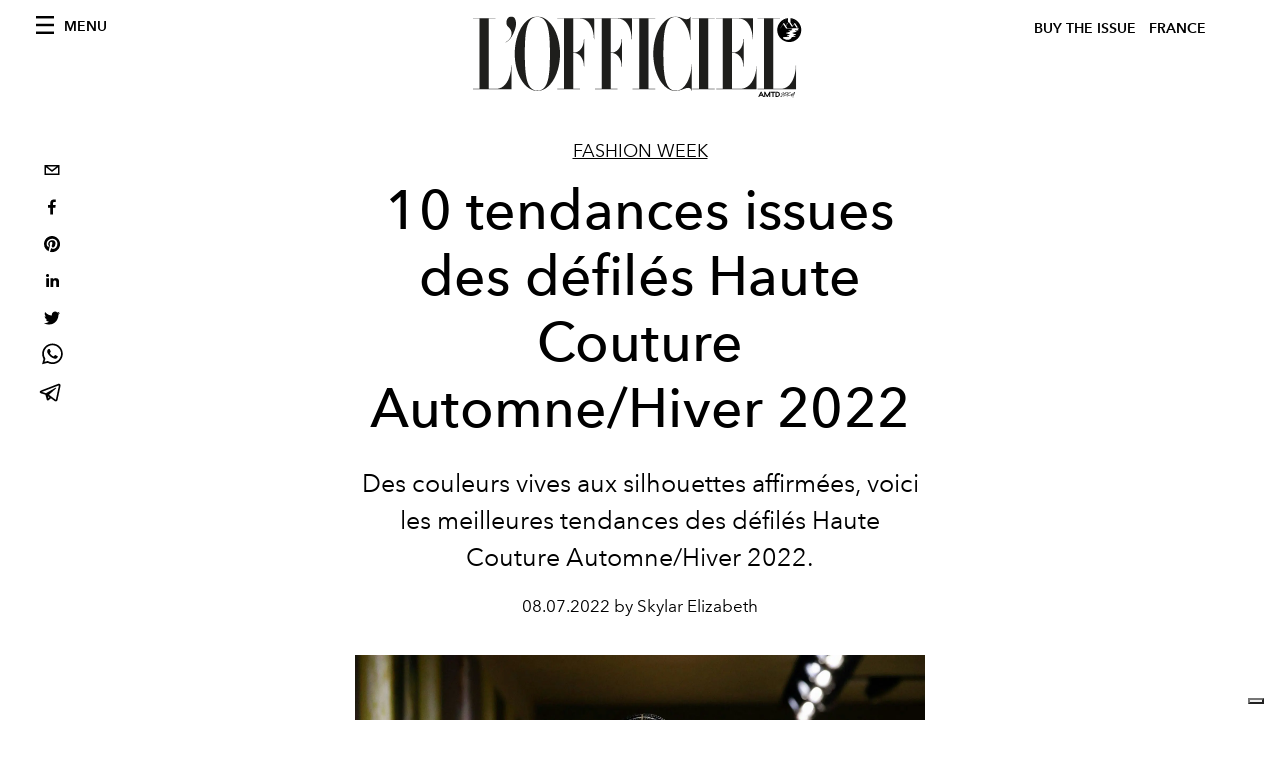

--- FILE ---
content_type: text/html; charset=utf-8
request_url: https://preview.lofficiel.com/fashion-week/automne-hiver-2022-haute-couture-defile-tendances-chanel-dior-schiaparelli-balenciaga
body_size: 26414
content:
<!DOCTYPE html><html lang="fr"><head><meta name="viewport" content="width=device-width"/><meta charSet="utf-8"/><title>Voici les 10 tendances défilés Haute Couture automne-hiver 2022</title><meta property="og:title" content="Voici les 10 tendances défilés Haute Couture automne-hiver 2022"/><meta name="twitter:title" content="Voici les 10 tendances défilés Haute Couture automne-hiver 2022"/><meta name="description" content="Des couleurs vives aux silhouettes affirmées : voici les meilleures tendances des défilés Haute Couture Automne/Hiver 2022."/><meta property="og:description" content="Des couleurs vives aux silhouettes affirmées : voici les meilleures tendances des défilés Haute Couture Automne/Hiver 2022."/><meta name="twitter:description" content="Des couleurs vives aux silhouettes affirmées : voici les meilleures tendances des défilés Haute Couture Automne/Hiver 2022."/><meta property="og:image" content="https://www.datocms-assets.com/44039/1657194195-1657096174-95kbr1em.jpg?auto=format&amp;fit=max&amp;w=1200"/><meta property="og:image:width" content="1200"/><meta property="og:image:height" content="1681"/><meta name="twitter:image" content="https://www.datocms-assets.com/44039/1657194195-1657096174-95kbr1em.jpg?auto=format&amp;fit=max&amp;w=1200"/><meta property="og:locale" content="fr"/><meta property="og:type" content="article"/><meta property="og:site_name" content="L&#x27;Officiel de la Couture et de la Mode - Paris"/><meta property="article:modified_time" content="2022-07-07T12:06:09Z"/><meta property="article:publisher" content="https://www.facebook.com/lofficielparis"/><meta name="twitter:card" content="summary"/><meta name="twitter:site" content="@https://www.twitter.com/lofficielparis"/><meta name="robots" content="index,follow"/><meta property="og:url" content="https://www.lofficiel.com/fashion-week/automne-hiver-2022-haute-couture-defile-tendances-chanel-dior-schiaparelli-balenciaga"/><link rel="canonical" href="https://www.lofficiel.com/fashion-week/automne-hiver-2022-haute-couture-defile-tendances-chanel-dior-schiaparelli-balenciaga"/><script type="application/ld+json">{"@context":"https://schema.org","@type":"Article","datePublished":"2022-07-08T05:50:01.000Z","description":"Des couleurs vives aux silhouettes affirmées : voici les meilleures tendances des défilés Haute Couture Automne/Hiver 2022.","mainEntityOfPage":{"@type":"WebPage","@id":"https://www.lofficiel.com/fashion-week/automne-hiver-2022-haute-couture-defile-tendances-chanel-dior-schiaparelli-balenciaga"},"headline":"Voici les 10 tendances défilés Haute Couture automne-hiver 2022","image":["https://www.datocms-assets.com/44039/1657194205-1657096174-95kbr1em.jpg?auto=format%2Ccompress&amp;cs=srgb"],"dateModified":"2022-07-07T12:06:09.000Z","author":{"@type":"Person","name":"Skylar Elizabeth"},"publisher":{"@type":"Organization","name":"L&amp;#39;Officiel","logo":{"@type":"ImageObject","url":"https://www.datocms-assets.com/39109/1615808428-logo-lofficiel-amtd.svg"}}}</script><meta name="next-head-count" content="23"/><link rel="apple-touch-icon" sizes="57x57" href="/favicon/apple-icon-57x57.png"/><link rel="apple-touch-icon" sizes="60x60" href="/favicon/apple-icon-60x60.png"/><link rel="apple-touch-icon" sizes="72x72" href="/favicon/apple-icon-72x72.png"/><link rel="apple-touch-icon" sizes="76x76" href="/favicon/apple-icon-76x76.png"/><link rel="apple-touch-icon" sizes="114x114" href="/favicon/apple-icon-114x114.png"/><link rel="apple-touch-icon" sizes="120x120" href="/favicon/apple-icon-120x120.png"/><link rel="apple-touch-icon" sizes="144x144" href="/favicon/apple-icon-144x144.png"/><link rel="apple-touch-icon" sizes="152x152" href="/favicon/apple-icon-152x152.png"/><link rel="apple-touch-icon" sizes="180x180" href="/favicon/apple-icon-180x180.png"/><link rel="icon" type="image/png" sizes="192x192" href="/favicon/android-icon-192x192.png"/><link rel="icon" type="image/png" sizes="32x32" href="/favicon/favicon-32x32.png"/><link rel="icon" type="image/png" sizes="96x96" href="/favicon/favicon-96x96.png"/><link rel="icon" type="image/png" sizes="16x16" href="/favicon/favicon-16x16.png"/><link rel="manifest" href="/favicon/site.webmanifest"/><link rel="mask-icon" href="/favicon/safari-pinned-tab.svg" color="#5bbad5"/><meta name="msapplication-TileColor" content="#da532c"/><meta name="msapplication-TileImage" content="/favicon/ms-icon-144x144.png"/><meta name="theme-color" content="#ffffff"/><meta name="facebook-domain-verification" content="my8ldgnnrivbk4xufd1tnhnd5lkl0x"/><link rel="preload" href="/_next/static/css/9524f3da2e77b9e5.css" as="style"/><link rel="stylesheet" href="/_next/static/css/9524f3da2e77b9e5.css" data-n-g=""/><link rel="preload" href="/_next/static/css/92dccaead4ed6abf.css" as="style"/><link rel="stylesheet" href="/_next/static/css/92dccaead4ed6abf.css" data-n-p=""/><noscript data-n-css=""></noscript><script defer="" nomodule="" src="/_next/static/chunks/polyfills-5cd94c89d3acac5f.js"></script><script src="//imasdk.googleapis.com/js/sdkloader/ima3.js" defer="" data-nscript="beforeInteractive"></script><script defer="" src="/_next/static/chunks/9163.a1894ce610469a41.js"></script><script defer="" src="/_next/static/chunks/204.67042251f087ef07.js"></script><script defer="" src="/_next/static/chunks/4372.339950c80768bdd9.js"></script><script defer="" src="/_next/static/chunks/496.fa5c5b0ac05ac2d8.js"></script><script defer="" src="/_next/static/chunks/8267.5009df45396d5c75.js"></script><script defer="" src="/_next/static/chunks/4707.8f2f1b7d9244fd6f.js"></script><script src="/_next/static/chunks/webpack-1725c4cdc5068150.js" defer=""></script><script src="/_next/static/chunks/framework-dc961b6aa6a4810b.js" defer=""></script><script src="/_next/static/chunks/main-dfcd317d421010e6.js" defer=""></script><script src="/_next/static/chunks/pages/_app-14ea14901f81f45d.js" defer=""></script><script src="/_next/static/chunks/7752-0ee45dbe579cac7a.js" defer=""></script><script src="/_next/static/chunks/7680-3945238598cec9c0.js" defer=""></script><script src="/_next/static/chunks/1162-45850e036faad960.js" defer=""></script><script src="/_next/static/chunks/6130-e546692bcb79011a.js" defer=""></script><script src="/_next/static/chunks/8569-3d4b7cc46403b650.js" defer=""></script><script src="/_next/static/chunks/8812-f49e49b5640365ab.js" defer=""></script><script src="/_next/static/chunks/5195-cd33ec9825a7f929.js" defer=""></script><script src="/_next/static/chunks/pages/%5Bcategory%5D/%5Bslug%5D-e16f817255d435b7.js" defer=""></script><script src="/_next/static/c1bf43bfdb73d7f43fd667f95ea0e355927efbcc/_buildManifest.js" defer=""></script><script src="/_next/static/c1bf43bfdb73d7f43fd667f95ea0e355927efbcc/_ssgManifest.js" defer=""></script><script src="/_next/static/c1bf43bfdb73d7f43fd667f95ea0e355927efbcc/_middlewareManifest.js" defer=""></script></head><body class="site-body body-main-channel"><div id="__next" data-reactroot=""><nav class="site-header"><div class="adv--topdesktop"><div class="_iub_cs_activate-inline adunitContainer"><div class="adBox"></div></div></div><div class="site-header__background"><progress class="site-header__progress" max="0" value="0"></progress><div class="wrap"><div class="site-header__content"><div class="site-header__left"><a class="site-header__nav-button"><i class="icon--hamburger"></i><span>Menu</span></a></div><a class="site-header__logo" title="L&#x27;Officiel france" href="/"><img alt="L&#x27;Officiel france" title="L&#x27;Officiel france" class="logo" src="/images/logo-lofficiel-amtd.svg" width="390" height="90"/><img alt="L&#x27;Officiel france" title="L&#x27;Officiel france" class="logo--rev" src="/images/logo-lofficiel-rev-amtd.svg" width="390" height="90"/></a><div class="site-header__right"><a class="site-header__tenants-button" style="margin-right:6px" href="/issues">Buy The Issue</a><a class="site-header__tenants-button">france</a><a class="site-header__channels-button hidden--on-lap"><span class="text"><div class="hidden--on-lap">france</div></span></a></div></div></div></div></nav><nav class="aside-nav" id="main-nav"><div class="aside-nav__header"><a class="aside-nav__header__closer" title="Close navigation menu"><i class="icon--cross icon--large"></i></a></div><div class="aside-nav__content"><div class="space--bottom-2"><form action="/recherche" class="form--with-inline-button"><div class="form__field"><input type="text" id="search-box-input" name="query" placeholder="Rechercher" required=""/><label for="search-box-input" class="input--hidden">Rechercher</label></div><button class="button--small button--compact" aria-label="Search button"><i class="icon--search"></i></button></form></div><div class="space--bottom-1"><h6 class="aside-nav__content__title">Categories</h6></div><ul class="aside-nav__content__list"><li class="aside-nav__content__list__item"><a class="aside-nav__content__list__link" aria-label="Link for the category art" href="/categories/art">L&#x27;Officiel Art</a></li><li class="aside-nav__content__list__item"><a class="aside-nav__content__list__link" aria-label="Link for the category joaillerie" href="/categories/joaillerie">Joaillerie</a></li><li class="aside-nav__content__list__item"><a class="aside-nav__content__list__link" aria-label="Link for the category beaute" href="/categories/beaute">Beauté</a></li><li class="aside-nav__content__list__item"><a class="aside-nav__content__list__link" aria-label="Link for the category voyage" href="/categories/voyage">Voyage</a></li><li class="aside-nav__content__list__item"><a class="aside-nav__content__list__link" aria-label="Link for the category fashion" href="/categories/fashion">Femmes</a></li><li class="aside-nav__content__list__item"><a class="aside-nav__content__list__link" aria-label="Link for the category hommes" href="/categories/hommes">Hommes</a></li><li class="aside-nav__content__list__item"><a class="aside-nav__content__list__link" aria-label="Link for the category industry-trends" href="/categories/industry-trends">Industry Trends</a></li><li class="aside-nav__content__list__item"><a class="aside-nav__content__list__link" aria-label="Link for the category food" href="/categories/food">Food</a></li><li class="aside-nav__content__list__item"><a class="aside-nav__content__list__link" aria-label="Link for the category shopping" href="/categories/shopping">Shopping</a></li><li class="aside-nav__content__list__item"><a class="aside-nav__content__list__link" aria-label="Link for the category pop-culture" href="/categories/pop-culture">Pop Culture</a></li><li class="aside-nav__content__list__item"><a class="aside-nav__content__list__link" aria-label="Link for the category fashion-week" href="/categories/fashion-week">Fashion Week</a></li><li class="aside-nav__content__list__item"><a class="aside-nav__content__list__link" aria-label="Link for the category horlogerie" href="/categories/horlogerie">International Watch Review</a></li><li class="aside-nav__content__list__item"><a class="aside-nav__content__list__link" aria-label="Link for the category video" href="/categories/video">Vidéo</a></li><li class="aside-nav__content__list__item"><a class="aside-nav__content__list__link" aria-label="Link for the category be-well" href="/categories/be-well">Be Well</a></li><li class="aside-nav__content__list__item"><a class="aside-nav__content__list__link" aria-label="Link for the category people" href="/categories/people">People</a></li><li class="aside-nav__content__list__item"><a class="aside-nav__content__list__link" aria-label="Link for the category kids-friendly" href="/categories/kids-friendly">Kids-friendly</a></li><li class="aside-nav__content__list__item"><a class="aside-nav__content__list__link" aria-label="Link for the category design" href="/categories/design">Design</a></li></ul></div><div class="aside-nav__footer"><div class="space--bottom-2"><div class="aside-nav__footer__logo"><span style="box-sizing:border-box;display:inline-block;overflow:hidden;width:initial;height:initial;background:none;opacity:1;border:0;margin:0;padding:0;position:relative;max-width:100%"><span style="box-sizing:border-box;display:block;width:initial;height:initial;background:none;opacity:1;border:0;margin:0;padding:0;max-width:100%"><img style="display:block;max-width:100%;width:initial;height:initial;background:none;opacity:1;border:0;margin:0;padding:0" alt="" aria-hidden="true" src="data:image/svg+xml,%3csvg%20xmlns=%27http://www.w3.org/2000/svg%27%20version=%271.1%27%20width=%27150%27%20height=%2734%27/%3e"/></span><img alt="L&#x27;Officiel france" title="L&#x27;Officiel france" src="[data-uri]" decoding="async" data-nimg="intrinsic" style="position:absolute;top:0;left:0;bottom:0;right:0;box-sizing:border-box;padding:0;border:none;margin:auto;display:block;width:0;height:0;min-width:100%;max-width:100%;min-height:100%;max-height:100%"/><noscript><img alt="L&#x27;Officiel france" title="L&#x27;Officiel france" srcSet="/images/logo-lofficiel-rev-amtd.svg 1x, /images/logo-lofficiel-rev-amtd.svg 2x" src="/images/logo-lofficiel-rev-amtd.svg" decoding="async" data-nimg="intrinsic" style="position:absolute;top:0;left:0;bottom:0;right:0;box-sizing:border-box;padding:0;border:none;margin:auto;display:block;width:0;height:0;min-width:100%;max-width:100%;min-height:100%;max-height:100%" loading="lazy"/></noscript></span></div></div><div class="space--bottom-1"><h6 class="aside-nav__footer__title"><a class="aside-nav__footer__title" href="/issues">Buy the Issue</a></h6><h6 class="aside-nav__footer__title space--bottom-2"><a class="aside-nav__footer__title" href="/contacts">Contact</a></h6><h6 class="aside-nav__footer__title">SUIVEZ-NOUS</h6><ul class="aside-nav__footer__inline-list"><li class="aside-nav__footer__inline-list__item"><a href="https://www.twitter.com/lofficielparis" target="_blank" rel="noopener noreferrer" class="aside-nav__footer__inline-list__link" aria-label="Link for social handle twitter"><span>twitter</span><i class="icon--twitter"></i></a></li><li class="aside-nav__footer__inline-list__item"><a href="https://www.facebook.com/lofficielparis" target="_blank" rel="noopener noreferrer" class="aside-nav__footer__inline-list__link" aria-label="Link for social handle facebook"><span>facebook</span><i class="icon--facebook"></i></a></li><li class="aside-nav__footer__inline-list__item"><a href="https://www.instagram.com/lofficielparis" target="_blank" rel="noopener noreferrer" class="aside-nav__footer__inline-list__link" aria-label="Link for social handle instagram"><span>instagram</span><i class="icon--instagram"></i></a></li></ul></div></div></nav><nav class="aside-nav aside-nav--right aside-nav--rev" id="tenants-nav"><div class="aside-nav__header"><a class="aside-nav__header__closer" title="Close navigation menu"><i class="icon--cross icon--large"></i></a></div><div class="aside-nav__content"><ul class="aside-nav__content__list"><li class="aside-nav__content__list__item"><a class="aside-nav__content__list__link" href="https://www.lofficiel.com.ar" target="_blank" rel="noopener noreferrer">argentina</a></li><li class="aside-nav__content__list__item"><a class="aside-nav__content__list__link" href="https://www.lofficiel.at" target="_blank" rel="noopener noreferrer">austria</a></li><li class="aside-nav__content__list__item"><a class="aside-nav__content__list__link" href="https://lofficielbaltic.com" target="_blank" rel="noopener noreferrer">baltic</a></li><li class="aside-nav__content__list__item"><a class="aside-nav__content__list__link" href="https://www.lofficiel.be" target="_blank" rel="noopener noreferrer">belgium</a></li><li class="aside-nav__content__list__item"><a class="aside-nav__content__list__link" href="https://www.revistalofficiel.com.br" target="_blank" rel="noopener noreferrer">brazil</a></li><li class="aside-nav__content__list__item"><a class="aside-nav__content__list__link" href="https://www.lofficielchile.com" target="_blank" rel="noopener noreferrer">chile</a></li><li class="aside-nav__content__list__item"><a class="aside-nav__content__list__link" href="https://www.lofficiel.cy" target="_blank" rel="noopener noreferrer">cyprus</a></li><li class="aside-nav__content__list__item"><a class="aside-nav__content__list__link" href="https://www.lofficiel.com" target="_blank" rel="noopener noreferrer">france</a></li><li class="aside-nav__content__list__item"><a class="aside-nav__content__list__link" href="https://www.lofficiel.com/categories/french-riviera" target="_blank" rel="noopener noreferrer">france riviera</a></li><li class="aside-nav__content__list__item"><a class="aside-nav__content__list__link" href="https://www.lofficielhk.com" target="_blank" rel="noopener noreferrer">hong kong sar</a></li><li class="aside-nav__content__list__item"><a class="aside-nav__content__list__link" href="https://www.lofficielibiza.com" target="_blank" rel="noopener noreferrer">ibiza</a></li><li class="aside-nav__content__list__item"><a class="aside-nav__content__list__link" href="https://www.lofficielitalia.com" target="_blank" rel="noopener noreferrer">italy</a></li><li class="aside-nav__content__list__item"><a class="aside-nav__content__list__link" href="https://www.lofficielkorea.com" target="_blank" rel="noopener noreferrer">korea</a></li><li class="aside-nav__content__list__item"><a class="aside-nav__content__list__link" href="https://lofficielbaltics.com/lv" target="_blank" rel="noopener noreferrer">latvia</a></li><li class="aside-nav__content__list__item"><a class="aside-nav__content__list__link" href="https://www.lofficiel.li" target="_blank" rel="noopener noreferrer">liechtenstein</a></li><li class="aside-nav__content__list__item"><a class="aside-nav__content__list__link" href="https://www.lofficiel.lt" target="_blank" rel="noopener noreferrer">lithuania</a></li><li class="aside-nav__content__list__item"><a class="aside-nav__content__list__link" href="https://www.lofficielmalaysia.com" target="_blank" rel="noopener noreferrer">malaysia</a></li><li class="aside-nav__content__list__item"><a class="aside-nav__content__list__link" href="https://www.hommesmalaysia.com" target="_blank" rel="noopener noreferrer">malaysia hommes</a></li><li class="aside-nav__content__list__item"><a class="aside-nav__content__list__link" href="https://www.lofficielmexico.com" target="_blank" rel="noopener noreferrer">mexico</a></li><li class="aside-nav__content__list__item"><a class="aside-nav__content__list__link" href="https://www.lofficielmaroc.ma" target="_blank" rel="noopener noreferrer">morocco</a></li><li class="aside-nav__content__list__item"><a class="aside-nav__content__list__link" href="https://www.lofficielmonaco.com/" target="_blank" rel="noopener noreferrer">monaco</a></li><li class="aside-nav__content__list__item"><a class="aside-nav__content__list__link" href="https://www.lofficielph.com" target="_blank" rel="noopener noreferrer">philippines</a></li><li class="aside-nav__content__list__item"><a class="aside-nav__content__list__link" href="https://www.lofficielsingapore.com" target="_blank" rel="noopener noreferrer">singapore</a></li><li class="aside-nav__content__list__item"><a class="aside-nav__content__list__link" href="https://www.hommessingapore.com" target="_blank" rel="noopener noreferrer">singapore hommes</a></li><li class="aside-nav__content__list__item"><a class="aside-nav__content__list__link" href="https://www.lofficiel.es" target="_blank" rel="noopener noreferrer">spain</a></li><li class="aside-nav__content__list__item"><a class="aside-nav__content__list__link" href="https://www.lofficielstbarth.com" target="_blank" rel="noopener noreferrer">st. barth</a></li><li class="aside-nav__content__list__item"><a class="aside-nav__content__list__link" href="https://www.lofficiel.ch" target="_blank" rel="noopener noreferrer">switzerland</a></li><li class="aside-nav__content__list__item"><a class="aside-nav__content__list__link" href="https://lofficielthailand.com" target="_blank" rel="noopener noreferrer">thailand</a></li><li class="aside-nav__content__list__item"><a class="aside-nav__content__list__link" href="https://www.lofficiel.com.tr" target="_blank" rel="noopener noreferrer">turkey</a></li><li class="aside-nav__content__list__item"><a class="aside-nav__content__list__link" href="https://www.lofficiel.co.uk" target="_blank" rel="noopener noreferrer">uk</a></li><li class="aside-nav__content__list__item"><a class="aside-nav__content__list__link" href="https://www.lofficielusa.com" target="_blank" rel="noopener noreferrer">usa</a></li><li class="aside-nav__content__list__item"><a class="aside-nav__content__list__link" href="https://www.lofficielvietnam.com/" target="_blank" rel="noopener noreferrer">vietnam</a></li></ul></div></nav><main class="site-content" style="background-color:white"><div class="wrap--on-fullhd"><div class="site-background"><div class="wrap--full"><div class="site-content__spacer"><article class="article-layout"><aside class="article-layout__left"><div class="article-layout__toolbar"><div class="article-layout__toolbar__item"><div class="social-share-button"><button aria-label="email" class="react-share__ShareButton" style="background-color:transparent;border:none;padding:0;font:inherit;color:inherit;cursor:pointer"><svg viewBox="0 0 64 64" width="32" height="32"><rect width="64" height="64" rx="0" ry="0" fill="#7f7f7f" style="fill:white"></rect><path d="M17,22v20h30V22H17z M41.1,25L32,32.1L22.9,25H41.1z M20,39V26.6l12,9.3l12-9.3V39H20z" fill="black"></path></svg></button><button aria-label="facebook" class="react-share__ShareButton" style="background-color:transparent;border:none;padding:0;font:inherit;color:inherit;cursor:pointer"><svg viewBox="0 0 64 64" width="32" height="32"><rect width="64" height="64" rx="0" ry="0" fill="#3b5998" style="fill:white"></rect><path d="M34.1,47V33.3h4.6l0.7-5.3h-5.3v-3.4c0-1.5,0.4-2.6,2.6-2.6l2.8,0v-4.8c-0.5-0.1-2.2-0.2-4.1-0.2 c-4.1,0-6.9,2.5-6.9,7V28H24v5.3h4.6V47H34.1z" fill="black"></path></svg></button><button aria-label="pinterest" class="react-share__ShareButton" style="background-color:transparent;border:none;padding:0;font:inherit;color:inherit;cursor:pointer"><svg viewBox="0 0 64 64" width="32" height="32"><rect width="64" height="64" rx="0" ry="0" fill="#cb2128" style="fill:white"></rect><path d="M32,16c-8.8,0-16,7.2-16,16c0,6.6,3.9,12.2,9.6,14.7c0-1.1,0-2.5,0.3-3.7 c0.3-1.3,2.1-8.7,2.1-8.7s-0.5-1-0.5-2.5c0-2.4,1.4-4.1,3.1-4.1c1.5,0,2.2,1.1,2.2,2.4c0,1.5-0.9,3.7-1.4,5.7 c-0.4,1.7,0.9,3.1,2.5,3.1c3,0,5.1-3.9,5.1-8.5c0-3.5-2.4-6.1-6.7-6.1c-4.9,0-7.9,3.6-7.9,7.7c0,1.4,0.4,2.4,1.1,3.1 c0.3,0.3,0.3,0.5,0.2,0.9c-0.1,0.3-0.3,1-0.3,1.3c-0.1,0.4-0.4,0.6-0.8,0.4c-2.2-0.9-3.3-3.4-3.3-6.1c0-4.5,3.8-10,11.4-10 c6.1,0,10.1,4.4,10.1,9.2c0,6.3-3.5,11-8.6,11c-1.7,0-3.4-0.9-3.9-2c0,0-0.9,3.7-1.1,4.4c-0.3,1.2-1,2.5-1.6,3.4 c1.4,0.4,3,0.7,4.5,0.7c8.8,0,16-7.2,16-16C48,23.2,40.8,16,32,16z" fill="black"></path></svg></button><button aria-label="linkedin" class="react-share__ShareButton" style="background-color:transparent;border:none;padding:0;font:inherit;color:inherit;cursor:pointer"><svg viewBox="0 0 64 64" width="32" height="32"><rect width="64" height="64" rx="0" ry="0" fill="#007fb1" style="fill:white"></rect><path d="M20.4,44h5.4V26.6h-5.4V44z M23.1,18c-1.7,0-3.1,1.4-3.1,3.1c0,1.7,1.4,3.1,3.1,3.1 c1.7,0,3.1-1.4,3.1-3.1C26.2,19.4,24.8,18,23.1,18z M39.5,26.2c-2.6,0-4.4,1.4-5.1,2.8h-0.1v-2.4h-5.2V44h5.4v-8.6 c0-2.3,0.4-4.5,3.2-4.5c2.8,0,2.8,2.6,2.8,4.6V44H46v-9.5C46,29.8,45,26.2,39.5,26.2z" fill="black"></path></svg></button><button aria-label="twitter" class="react-share__ShareButton" style="background-color:transparent;border:none;padding:0;font:inherit;color:inherit;cursor:pointer"><svg viewBox="0 0 64 64" width="32" height="32"><rect width="64" height="64" rx="0" ry="0" fill="#00aced" style="fill:white"></rect><path d="M48,22.1c-1.2,0.5-2.4,0.9-3.8,1c1.4-0.8,2.4-2.1,2.9-3.6c-1.3,0.8-2.7,1.3-4.2,1.6 C41.7,19.8,40,19,38.2,19c-3.6,0-6.6,2.9-6.6,6.6c0,0.5,0.1,1,0.2,1.5c-5.5-0.3-10.3-2.9-13.5-6.9c-0.6,1-0.9,2.1-0.9,3.3 c0,2.3,1.2,4.3,2.9,5.5c-1.1,0-2.1-0.3-3-0.8c0,0,0,0.1,0,0.1c0,3.2,2.3,5.8,5.3,6.4c-0.6,0.1-1.1,0.2-1.7,0.2c-0.4,0-0.8,0-1.2-0.1 c0.8,2.6,3.3,4.5,6.1,4.6c-2.2,1.8-5.1,2.8-8.2,2.8c-0.5,0-1.1,0-1.6-0.1c2.9,1.9,6.4,2.9,10.1,2.9c12.1,0,18.7-10,18.7-18.7 c0-0.3,0-0.6,0-0.8C46,24.5,47.1,23.4,48,22.1z" fill="black"></path></svg></button><button aria-label="whatsapp" class="react-share__ShareButton" style="background-color:transparent;border:none;padding:0;font:inherit;color:inherit;cursor:pointer"><svg viewBox="0 0 64 64" width="32" height="32"><rect width="64" height="64" rx="0" ry="0" fill="#25D366" style="fill:white"></rect><path d="m42.32286,33.93287c-0.5178,-0.2589 -3.04726,-1.49644 -3.52105,-1.66732c-0.4712,-0.17346 -0.81554,-0.2589 -1.15987,0.2589c-0.34175,0.51004 -1.33075,1.66474 -1.63108,2.00648c-0.30032,0.33658 -0.60064,0.36247 -1.11327,0.12945c-0.5178,-0.2589 -2.17994,-0.80259 -4.14759,-2.56312c-1.53269,-1.37217 -2.56312,-3.05503 -2.86603,-3.57283c-0.30033,-0.5178 -0.03366,-0.80259 0.22524,-1.06149c0.23301,-0.23301 0.5178,-0.59547 0.7767,-0.90616c0.25372,-0.31068 0.33657,-0.5178 0.51262,-0.85437c0.17088,-0.36246 0.08544,-0.64725 -0.04402,-0.90615c-0.12945,-0.2589 -1.15987,-2.79613 -1.58964,-3.80584c-0.41424,-1.00971 -0.84142,-0.88027 -1.15987,-0.88027c-0.29773,-0.02588 -0.64208,-0.02588 -0.98382,-0.02588c-0.34693,0 -0.90616,0.12945 -1.37736,0.62136c-0.4712,0.5178 -1.80194,1.76053 -1.80194,4.27186c0,2.51134 1.84596,4.945 2.10227,5.30747c0.2589,0.33657 3.63497,5.51458 8.80262,7.74113c1.23237,0.5178 2.1903,0.82848 2.94111,1.08738c1.23237,0.38836 2.35599,0.33657 3.24402,0.20712c0.99159,-0.15534 3.04985,-1.24272 3.47963,-2.45956c0.44013,-1.21683 0.44013,-2.22654 0.31068,-2.45955c-0.12945,-0.23301 -0.46601,-0.36247 -0.98382,-0.59548m-9.40068,12.84407l-0.02589,0c-3.05503,0 -6.08417,-0.82849 -8.72495,-2.38189l-0.62136,-0.37023l-6.47252,1.68286l1.73463,-6.29129l-0.41424,-0.64725c-1.70875,-2.71846 -2.6149,-5.85116 -2.6149,-9.07706c0,-9.39809 7.68934,-17.06155 17.15993,-17.06155c4.58253,0 8.88029,1.78642 12.11655,5.02268c3.23625,3.21036 5.02267,7.50812 5.02267,12.06476c-0.0078,9.3981 -7.69712,17.06155 -17.14699,17.06155m14.58906,-31.58846c-3.93529,-3.80584 -9.1133,-5.95471 -14.62789,-5.95471c-11.36055,0 -20.60848,9.2065 -20.61625,20.52564c0,3.61684 0.94757,7.14565 2.75211,10.26282l-2.92557,10.63564l10.93337,-2.85309c3.0136,1.63108 6.4052,2.4958 9.85634,2.49839l0.01037,0c11.36574,0 20.61884,-9.2091 20.62403,-20.53082c0,-5.48093 -2.14111,-10.64081 -6.03239,-14.51915" fill="black"></path></svg></button><button aria-label="telegram" class="react-share__ShareButton" style="background-color:transparent;border:none;padding:0;font:inherit;color:inherit;cursor:pointer"><svg viewBox="0 0 64 64" width="32" height="32"><rect width="64" height="64" rx="0" ry="0" fill="#37aee2" style="fill:white"></rect><path d="m45.90873,15.44335c-0.6901,-0.0281 -1.37668,0.14048 -1.96142,0.41265c-0.84989,0.32661 -8.63939,3.33986 -16.5237,6.39174c-3.9685,1.53296 -7.93349,3.06593 -10.98537,4.24067c-3.05012,1.1765 -5.34694,2.05098 -5.4681,2.09312c-0.80775,0.28096 -1.89996,0.63566 -2.82712,1.72788c-0.23354,0.27218 -0.46884,0.62161 -0.58825,1.10275c-0.11941,0.48114 -0.06673,1.09222 0.16682,1.5716c0.46533,0.96052 1.25376,1.35737 2.18443,1.71383c3.09051,0.99037 6.28638,1.93508 8.93263,2.8236c0.97632,3.44171 1.91401,6.89571 2.84116,10.34268c0.30554,0.69185 0.97105,0.94823 1.65764,0.95525l-0.00351,0.03512c0,0 0.53908,0.05268 1.06412,-0.07375c0.52679,-0.12292 1.18879,-0.42846 1.79109,-0.99212c0.662,-0.62161 2.45836,-2.38812 3.47683,-3.38552l7.6736,5.66477l0.06146,0.03512c0,0 0.84989,0.59703 2.09312,0.68132c0.62161,0.04214 1.4399,-0.07726 2.14229,-0.59176c0.70766,-0.51626 1.1765,-1.34683 1.396,-2.29506c0.65673,-2.86224 5.00979,-23.57745 5.75257,-27.00686l-0.02107,0.08077c0.51977,-1.93157 0.32837,-3.70159 -0.87096,-4.74991c-0.60054,-0.52152 -1.2924,-0.7498 -1.98425,-0.77965l0,0.00176zm-0.2072,3.29069c0.04741,0.0439 0.0439,0.0439 0.00351,0.04741c-0.01229,-0.00351 0.14048,0.2072 -0.15804,1.32576l-0.01229,0.04214l-0.00878,0.03863c-0.75858,3.50668 -5.15554,24.40802 -5.74203,26.96472c-0.08077,0.34417 -0.11414,0.31959 -0.09482,0.29852c-0.1756,-0.02634 -0.50045,-0.16506 -0.52679,-0.1756l-13.13468,-9.70175c4.4988,-4.33199 9.09945,-8.25307 13.744,-12.43229c0.8218,-0.41265 0.68483,-1.68573 -0.29852,-1.70681c-1.04305,0.24584 -1.92279,0.99564 -2.8798,1.47502c-5.49971,3.2626 -11.11882,6.13186 -16.55882,9.49279c-2.792,-0.97105 -5.57873,-1.77704 -8.15298,-2.57601c2.2336,-0.89555 4.00889,-1.55579 5.75608,-2.23009c3.05188,-1.1765 7.01687,-2.7042 10.98537,-4.24067c7.94051,-3.06944 15.92667,-6.16346 16.62028,-6.43037l0.05619,-0.02283l0.05268,-0.02283c0.19316,-0.0878 0.30378,-0.09658 0.35471,-0.10009c0,0 -0.01756,-0.05795 -0.00351,-0.04566l-0.00176,0zm-20.91715,22.0638l2.16687,1.60145c-0.93418,0.91311 -1.81743,1.77353 -2.45485,2.38812l0.28798,-3.98957" fill="black"></path></svg></button></div></div></div><div class="adv--left-sidebar"><div class="_iub_cs_activate-inline adunitContainer"><div class="adBox"></div></div></div></aside><section class="article-layout__main"><div class="space--bottom-3"><header class="hero--center"><div class="hero__body"><a class="hero__pretitle" title="Fashion Week" href="/categories/fashion-week">Fashion Week</a><h1 class="hero__title">10 tendances issues des défilés Haute Couture Automne/Hiver 2022</h1><div class="hero__text"><p>Des couleurs vives aux silhouettes affirmées, voici les meilleures tendances des défilés Haute Couture Automne/Hiver 2022.</p></div><div class="hero__footer">08.07.2022 by Skylar Elizabeth</div><div class="hero__toolbar"><div class="hero__toolbar__item"><div class="social-share-button"><button aria-label="email" class="react-share__ShareButton" style="background-color:transparent;border:none;padding:0;font:inherit;color:inherit;cursor:pointer"><svg viewBox="0 0 64 64" width="32" height="32"><rect width="64" height="64" rx="0" ry="0" fill="#7f7f7f" style="fill:white"></rect><path d="M17,22v20h30V22H17z M41.1,25L32,32.1L22.9,25H41.1z M20,39V26.6l12,9.3l12-9.3V39H20z" fill="black"></path></svg></button><button aria-label="facebook" class="react-share__ShareButton" style="background-color:transparent;border:none;padding:0;font:inherit;color:inherit;cursor:pointer"><svg viewBox="0 0 64 64" width="32" height="32"><rect width="64" height="64" rx="0" ry="0" fill="#3b5998" style="fill:white"></rect><path d="M34.1,47V33.3h4.6l0.7-5.3h-5.3v-3.4c0-1.5,0.4-2.6,2.6-2.6l2.8,0v-4.8c-0.5-0.1-2.2-0.2-4.1-0.2 c-4.1,0-6.9,2.5-6.9,7V28H24v5.3h4.6V47H34.1z" fill="black"></path></svg></button><button aria-label="pinterest" class="react-share__ShareButton" style="background-color:transparent;border:none;padding:0;font:inherit;color:inherit;cursor:pointer"><svg viewBox="0 0 64 64" width="32" height="32"><rect width="64" height="64" rx="0" ry="0" fill="#cb2128" style="fill:white"></rect><path d="M32,16c-8.8,0-16,7.2-16,16c0,6.6,3.9,12.2,9.6,14.7c0-1.1,0-2.5,0.3-3.7 c0.3-1.3,2.1-8.7,2.1-8.7s-0.5-1-0.5-2.5c0-2.4,1.4-4.1,3.1-4.1c1.5,0,2.2,1.1,2.2,2.4c0,1.5-0.9,3.7-1.4,5.7 c-0.4,1.7,0.9,3.1,2.5,3.1c3,0,5.1-3.9,5.1-8.5c0-3.5-2.4-6.1-6.7-6.1c-4.9,0-7.9,3.6-7.9,7.7c0,1.4,0.4,2.4,1.1,3.1 c0.3,0.3,0.3,0.5,0.2,0.9c-0.1,0.3-0.3,1-0.3,1.3c-0.1,0.4-0.4,0.6-0.8,0.4c-2.2-0.9-3.3-3.4-3.3-6.1c0-4.5,3.8-10,11.4-10 c6.1,0,10.1,4.4,10.1,9.2c0,6.3-3.5,11-8.6,11c-1.7,0-3.4-0.9-3.9-2c0,0-0.9,3.7-1.1,4.4c-0.3,1.2-1,2.5-1.6,3.4 c1.4,0.4,3,0.7,4.5,0.7c8.8,0,16-7.2,16-16C48,23.2,40.8,16,32,16z" fill="black"></path></svg></button><button aria-label="linkedin" class="react-share__ShareButton" style="background-color:transparent;border:none;padding:0;font:inherit;color:inherit;cursor:pointer"><svg viewBox="0 0 64 64" width="32" height="32"><rect width="64" height="64" rx="0" ry="0" fill="#007fb1" style="fill:white"></rect><path d="M20.4,44h5.4V26.6h-5.4V44z M23.1,18c-1.7,0-3.1,1.4-3.1,3.1c0,1.7,1.4,3.1,3.1,3.1 c1.7,0,3.1-1.4,3.1-3.1C26.2,19.4,24.8,18,23.1,18z M39.5,26.2c-2.6,0-4.4,1.4-5.1,2.8h-0.1v-2.4h-5.2V44h5.4v-8.6 c0-2.3,0.4-4.5,3.2-4.5c2.8,0,2.8,2.6,2.8,4.6V44H46v-9.5C46,29.8,45,26.2,39.5,26.2z" fill="black"></path></svg></button><button aria-label="twitter" class="react-share__ShareButton" style="background-color:transparent;border:none;padding:0;font:inherit;color:inherit;cursor:pointer"><svg viewBox="0 0 64 64" width="32" height="32"><rect width="64" height="64" rx="0" ry="0" fill="#00aced" style="fill:white"></rect><path d="M48,22.1c-1.2,0.5-2.4,0.9-3.8,1c1.4-0.8,2.4-2.1,2.9-3.6c-1.3,0.8-2.7,1.3-4.2,1.6 C41.7,19.8,40,19,38.2,19c-3.6,0-6.6,2.9-6.6,6.6c0,0.5,0.1,1,0.2,1.5c-5.5-0.3-10.3-2.9-13.5-6.9c-0.6,1-0.9,2.1-0.9,3.3 c0,2.3,1.2,4.3,2.9,5.5c-1.1,0-2.1-0.3-3-0.8c0,0,0,0.1,0,0.1c0,3.2,2.3,5.8,5.3,6.4c-0.6,0.1-1.1,0.2-1.7,0.2c-0.4,0-0.8,0-1.2-0.1 c0.8,2.6,3.3,4.5,6.1,4.6c-2.2,1.8-5.1,2.8-8.2,2.8c-0.5,0-1.1,0-1.6-0.1c2.9,1.9,6.4,2.9,10.1,2.9c12.1,0,18.7-10,18.7-18.7 c0-0.3,0-0.6,0-0.8C46,24.5,47.1,23.4,48,22.1z" fill="black"></path></svg></button><button aria-label="whatsapp" class="react-share__ShareButton" style="background-color:transparent;border:none;padding:0;font:inherit;color:inherit;cursor:pointer"><svg viewBox="0 0 64 64" width="32" height="32"><rect width="64" height="64" rx="0" ry="0" fill="#25D366" style="fill:white"></rect><path d="m42.32286,33.93287c-0.5178,-0.2589 -3.04726,-1.49644 -3.52105,-1.66732c-0.4712,-0.17346 -0.81554,-0.2589 -1.15987,0.2589c-0.34175,0.51004 -1.33075,1.66474 -1.63108,2.00648c-0.30032,0.33658 -0.60064,0.36247 -1.11327,0.12945c-0.5178,-0.2589 -2.17994,-0.80259 -4.14759,-2.56312c-1.53269,-1.37217 -2.56312,-3.05503 -2.86603,-3.57283c-0.30033,-0.5178 -0.03366,-0.80259 0.22524,-1.06149c0.23301,-0.23301 0.5178,-0.59547 0.7767,-0.90616c0.25372,-0.31068 0.33657,-0.5178 0.51262,-0.85437c0.17088,-0.36246 0.08544,-0.64725 -0.04402,-0.90615c-0.12945,-0.2589 -1.15987,-2.79613 -1.58964,-3.80584c-0.41424,-1.00971 -0.84142,-0.88027 -1.15987,-0.88027c-0.29773,-0.02588 -0.64208,-0.02588 -0.98382,-0.02588c-0.34693,0 -0.90616,0.12945 -1.37736,0.62136c-0.4712,0.5178 -1.80194,1.76053 -1.80194,4.27186c0,2.51134 1.84596,4.945 2.10227,5.30747c0.2589,0.33657 3.63497,5.51458 8.80262,7.74113c1.23237,0.5178 2.1903,0.82848 2.94111,1.08738c1.23237,0.38836 2.35599,0.33657 3.24402,0.20712c0.99159,-0.15534 3.04985,-1.24272 3.47963,-2.45956c0.44013,-1.21683 0.44013,-2.22654 0.31068,-2.45955c-0.12945,-0.23301 -0.46601,-0.36247 -0.98382,-0.59548m-9.40068,12.84407l-0.02589,0c-3.05503,0 -6.08417,-0.82849 -8.72495,-2.38189l-0.62136,-0.37023l-6.47252,1.68286l1.73463,-6.29129l-0.41424,-0.64725c-1.70875,-2.71846 -2.6149,-5.85116 -2.6149,-9.07706c0,-9.39809 7.68934,-17.06155 17.15993,-17.06155c4.58253,0 8.88029,1.78642 12.11655,5.02268c3.23625,3.21036 5.02267,7.50812 5.02267,12.06476c-0.0078,9.3981 -7.69712,17.06155 -17.14699,17.06155m14.58906,-31.58846c-3.93529,-3.80584 -9.1133,-5.95471 -14.62789,-5.95471c-11.36055,0 -20.60848,9.2065 -20.61625,20.52564c0,3.61684 0.94757,7.14565 2.75211,10.26282l-2.92557,10.63564l10.93337,-2.85309c3.0136,1.63108 6.4052,2.4958 9.85634,2.49839l0.01037,0c11.36574,0 20.61884,-9.2091 20.62403,-20.53082c0,-5.48093 -2.14111,-10.64081 -6.03239,-14.51915" fill="black"></path></svg></button><button aria-label="telegram" class="react-share__ShareButton" style="background-color:transparent;border:none;padding:0;font:inherit;color:inherit;cursor:pointer"><svg viewBox="0 0 64 64" width="32" height="32"><rect width="64" height="64" rx="0" ry="0" fill="#37aee2" style="fill:white"></rect><path d="m45.90873,15.44335c-0.6901,-0.0281 -1.37668,0.14048 -1.96142,0.41265c-0.84989,0.32661 -8.63939,3.33986 -16.5237,6.39174c-3.9685,1.53296 -7.93349,3.06593 -10.98537,4.24067c-3.05012,1.1765 -5.34694,2.05098 -5.4681,2.09312c-0.80775,0.28096 -1.89996,0.63566 -2.82712,1.72788c-0.23354,0.27218 -0.46884,0.62161 -0.58825,1.10275c-0.11941,0.48114 -0.06673,1.09222 0.16682,1.5716c0.46533,0.96052 1.25376,1.35737 2.18443,1.71383c3.09051,0.99037 6.28638,1.93508 8.93263,2.8236c0.97632,3.44171 1.91401,6.89571 2.84116,10.34268c0.30554,0.69185 0.97105,0.94823 1.65764,0.95525l-0.00351,0.03512c0,0 0.53908,0.05268 1.06412,-0.07375c0.52679,-0.12292 1.18879,-0.42846 1.79109,-0.99212c0.662,-0.62161 2.45836,-2.38812 3.47683,-3.38552l7.6736,5.66477l0.06146,0.03512c0,0 0.84989,0.59703 2.09312,0.68132c0.62161,0.04214 1.4399,-0.07726 2.14229,-0.59176c0.70766,-0.51626 1.1765,-1.34683 1.396,-2.29506c0.65673,-2.86224 5.00979,-23.57745 5.75257,-27.00686l-0.02107,0.08077c0.51977,-1.93157 0.32837,-3.70159 -0.87096,-4.74991c-0.60054,-0.52152 -1.2924,-0.7498 -1.98425,-0.77965l0,0.00176zm-0.2072,3.29069c0.04741,0.0439 0.0439,0.0439 0.00351,0.04741c-0.01229,-0.00351 0.14048,0.2072 -0.15804,1.32576l-0.01229,0.04214l-0.00878,0.03863c-0.75858,3.50668 -5.15554,24.40802 -5.74203,26.96472c-0.08077,0.34417 -0.11414,0.31959 -0.09482,0.29852c-0.1756,-0.02634 -0.50045,-0.16506 -0.52679,-0.1756l-13.13468,-9.70175c4.4988,-4.33199 9.09945,-8.25307 13.744,-12.43229c0.8218,-0.41265 0.68483,-1.68573 -0.29852,-1.70681c-1.04305,0.24584 -1.92279,0.99564 -2.8798,1.47502c-5.49971,3.2626 -11.11882,6.13186 -16.55882,9.49279c-2.792,-0.97105 -5.57873,-1.77704 -8.15298,-2.57601c2.2336,-0.89555 4.00889,-1.55579 5.75608,-2.23009c3.05188,-1.1765 7.01687,-2.7042 10.98537,-4.24067c7.94051,-3.06944 15.92667,-6.16346 16.62028,-6.43037l0.05619,-0.02283l0.05268,-0.02283c0.19316,-0.0878 0.30378,-0.09658 0.35471,-0.10009c0,0 -0.01756,-0.05795 -0.00351,-0.04566l-0.00176,0zm-20.91715,22.0638l2.16687,1.60145c-0.93418,0.91311 -1.81743,1.77353 -2.45485,2.38812l0.28798,-3.98957" fill="black"></path></svg></button></div></div></div></div><figure class="article-layout__figure--extra-wrap"><span style="box-sizing:border-box;display:inline-block;overflow:hidden;width:initial;height:initial;background:none;opacity:1;border:0;margin:0;padding:0;position:relative;max-width:100%"><span style="box-sizing:border-box;display:block;width:initial;height:initial;background:none;opacity:1;border:0;margin:0;padding:0;max-width:100%"><img style="display:block;max-width:100%;width:initial;height:initial;background:none;opacity:1;border:0;margin:0;padding:0" alt="" aria-hidden="true" src="data:image/svg+xml,%3csvg%20xmlns=%27http://www.w3.org/2000/svg%27%20version=%271.1%27%20width=%272142%27%20height=%273000%27/%3e"/></span><img alt="clothing apparel sleeve dress person human long sleeve female fashion" src="[data-uri]" decoding="async" data-nimg="intrinsic" style="position:absolute;top:0;left:0;bottom:0;right:0;box-sizing:border-box;padding:0;border:none;margin:auto;display:block;width:0;height:0;min-width:100%;max-width:100%;min-height:100%;max-height:100%;filter:blur(20px);background-size:cover;background-image:url(&quot;[data-uri]&quot;);background-position:0% 0%"/><noscript><img alt="clothing apparel sleeve dress person human long sleeve female fashion" srcSet="/_next/image?url=https%3A%2F%2Fwww.datocms-assets.com%2F44039%2F1657194205-1657096174-95kbr1em.jpg%3Fauto%3Dformat%252Ccompress%26cs%3Dsrgb&amp;w=3840&amp;q=75 1x" src="/_next/image?url=https%3A%2F%2Fwww.datocms-assets.com%2F44039%2F1657194205-1657096174-95kbr1em.jpg%3Fauto%3Dformat%252Ccompress%26cs%3Dsrgb&amp;w=3840&amp;q=75" decoding="async" data-nimg="intrinsic" style="position:absolute;top:0;left:0;bottom:0;right:0;box-sizing:border-box;padding:0;border:none;margin:auto;display:block;width:0;height:0;min-width:100%;max-width:100%;min-height:100%;max-height:100%" loading="lazy"/></noscript></span></figure><div class="space--both-2"><div class="adv--topdesktop"><div class="article-layout__figure--extra-wrap _iub_cs_activate-inline adunitContainer"><div class="adBox"></div></div></div></div></header></div><div class="space--both-4 article-layout__figure--extra-wrap"><div class="adv--topdesktop"><div class="adunitContainer"><div class="adBox"></div></div></div></div><section><div class=""><div class="_iub_cs_activate-inline adv--mobile-250-mobile adunitContainer"><div class="adBox"></div></div></div><div class=""><div class="_iub_cs_activate-inline adv--mobile-250-mobile adunitContainer"><div class="adBox"></div></div></div><div class=""><div class="_iub_cs_activate-inline adv--mobile-250-mobile adunitContainer"><div class="adBox"></div></div></div><div class=""><div class="_iub_cs_activate-inline adv--mobile-250-mobile adunitContainer"><div class="adBox"></div></div></div><div class=""><div class="_iub_cs_activate-inline adv--mobile-250-mobile adunitContainer"><div class="adBox"></div></div></div><div class=""><div class="_iub_cs_activate-inline adv--mobile-250-mobile adunitContainer"><div class="adBox"></div></div></div><div class="adv--topdesktop space--bottom-2"><div class="_iub_cs_activate-inline adunitContainer"><div class="adBox"></div></div></div></section><section class="padding--bottom-2"><h3 class="section-header__title">Tags</h3><div class="tags-list"><a class="tags-list__item" href="/tags/tendances-2022">tendances 2022</a><a class="tags-list__item" href="/tags/fashion-week">fashion-week</a><a class="tags-list__item" href="/tags/haute-couture">haute-couture</a></div></section></section><aside class="article-layout__right"><div class="adv--right-sidebar"><div class="_iub_cs_activate-inline adunitContainer"><div class="adBox"></div></div></div></aside></article></div></div></div></div><div class="site-background"><div class="wrap"><div class="section-header"><h2 class="section-header__title">Articles associés</h2></div></div><div class="wrap--on-lap"><div class="grid" style="display:block"><div class="grid__item lap-4-12"><div class="space--bottom-1-on-lap"><a class="stack" href="/beaute/haute-couture-automne-hiver-2022-les-9-tendances-pour-la-coiffure-des-defiles"><div class="stack__image"><span style="box-sizing:border-box;display:block;overflow:hidden;width:initial;height:initial;background:none;opacity:1;border:0;margin:0;padding:0;position:absolute;top:0;left:0;bottom:0;right:0"><img alt="" src="[data-uri]" decoding="async" data-nimg="fill" style="position:absolute;top:0;left:0;bottom:0;right:0;box-sizing:border-box;padding:0;border:none;margin:auto;display:block;width:0;height:0;min-width:100%;max-width:100%;min-height:100%;max-height:100%;object-fit:cover"/><noscript><img alt="" sizes="100vw" srcSet="/_next/image?url=https%3A%2F%2Fwww.datocms-assets.com%2F44039%2F1657175335-1657138437-1657116102-couture-hairstyles-giambattista-valli-02.webp%3Fauto%3Dformat%252Ccompress%26crop%3Dfocalpoint%26cs%3Dsrgb%26fit%3Dcrop%26fp-x%3D0.44%26fp-y%3D0.25%26h%3D660%26w%3D868&amp;w=640&amp;q=75 640w, /_next/image?url=https%3A%2F%2Fwww.datocms-assets.com%2F44039%2F1657175335-1657138437-1657116102-couture-hairstyles-giambattista-valli-02.webp%3Fauto%3Dformat%252Ccompress%26crop%3Dfocalpoint%26cs%3Dsrgb%26fit%3Dcrop%26fp-x%3D0.44%26fp-y%3D0.25%26h%3D660%26w%3D868&amp;w=750&amp;q=75 750w, /_next/image?url=https%3A%2F%2Fwww.datocms-assets.com%2F44039%2F1657175335-1657138437-1657116102-couture-hairstyles-giambattista-valli-02.webp%3Fauto%3Dformat%252Ccompress%26crop%3Dfocalpoint%26cs%3Dsrgb%26fit%3Dcrop%26fp-x%3D0.44%26fp-y%3D0.25%26h%3D660%26w%3D868&amp;w=828&amp;q=75 828w, /_next/image?url=https%3A%2F%2Fwww.datocms-assets.com%2F44039%2F1657175335-1657138437-1657116102-couture-hairstyles-giambattista-valli-02.webp%3Fauto%3Dformat%252Ccompress%26crop%3Dfocalpoint%26cs%3Dsrgb%26fit%3Dcrop%26fp-x%3D0.44%26fp-y%3D0.25%26h%3D660%26w%3D868&amp;w=1080&amp;q=75 1080w, /_next/image?url=https%3A%2F%2Fwww.datocms-assets.com%2F44039%2F1657175335-1657138437-1657116102-couture-hairstyles-giambattista-valli-02.webp%3Fauto%3Dformat%252Ccompress%26crop%3Dfocalpoint%26cs%3Dsrgb%26fit%3Dcrop%26fp-x%3D0.44%26fp-y%3D0.25%26h%3D660%26w%3D868&amp;w=1200&amp;q=75 1200w, /_next/image?url=https%3A%2F%2Fwww.datocms-assets.com%2F44039%2F1657175335-1657138437-1657116102-couture-hairstyles-giambattista-valli-02.webp%3Fauto%3Dformat%252Ccompress%26crop%3Dfocalpoint%26cs%3Dsrgb%26fit%3Dcrop%26fp-x%3D0.44%26fp-y%3D0.25%26h%3D660%26w%3D868&amp;w=1920&amp;q=75 1920w, /_next/image?url=https%3A%2F%2Fwww.datocms-assets.com%2F44039%2F1657175335-1657138437-1657116102-couture-hairstyles-giambattista-valli-02.webp%3Fauto%3Dformat%252Ccompress%26crop%3Dfocalpoint%26cs%3Dsrgb%26fit%3Dcrop%26fp-x%3D0.44%26fp-y%3D0.25%26h%3D660%26w%3D868&amp;w=2048&amp;q=75 2048w, /_next/image?url=https%3A%2F%2Fwww.datocms-assets.com%2F44039%2F1657175335-1657138437-1657116102-couture-hairstyles-giambattista-valli-02.webp%3Fauto%3Dformat%252Ccompress%26crop%3Dfocalpoint%26cs%3Dsrgb%26fit%3Dcrop%26fp-x%3D0.44%26fp-y%3D0.25%26h%3D660%26w%3D868&amp;w=3840&amp;q=75 3840w" src="/_next/image?url=https%3A%2F%2Fwww.datocms-assets.com%2F44039%2F1657175335-1657138437-1657116102-couture-hairstyles-giambattista-valli-02.webp%3Fauto%3Dformat%252Ccompress%26crop%3Dfocalpoint%26cs%3Dsrgb%26fit%3Dcrop%26fp-x%3D0.44%26fp-y%3D0.25%26h%3D660%26w%3D868&amp;w=3840&amp;q=75" decoding="async" data-nimg="fill" style="position:absolute;top:0;left:0;bottom:0;right:0;box-sizing:border-box;padding:0;border:none;margin:auto;display:block;width:0;height:0;min-width:100%;max-width:100%;min-height:100%;max-height:100%;object-fit:cover" loading="lazy"/></noscript></span></div><div class="stack__body"><h4 class="stack__pretitle">Beauté</h4><h3 class="stack__title"><span class="hover-underline">Haute Couture Automne/Hiver 2022 : les 9 tendances cheveux</span></h3><div class="stack__text"><div class="hero__text">
  <p><span>Des mèches wavy effet plage aux coupes droites, voici quelques-unes des meilleures coiffures aperçus sur les podiums Haute Couture Automne/Hiver 2022.</span></p>
</div></div><div class="stack__footer">08.07.2022 by Courtney Mason </div></div></a></div></div><div class="grid__item lap-4-12"><div class="space--bottom-1-on-lap"><a class="stack" href="/fashion-week/les-13-robes-les-plus-spectaculaires-de-la-fashion-week-haute-couture"><div class="stack__image"><span style="box-sizing:border-box;display:block;overflow:hidden;width:initial;height:initial;background:none;opacity:1;border:0;margin:0;padding:0;position:absolute;top:0;left:0;bottom:0;right:0"><img alt="clothing apparel person human fashion evening dress robe gown wedding gown wedding" src="[data-uri]" decoding="async" data-nimg="fill" style="position:absolute;top:0;left:0;bottom:0;right:0;box-sizing:border-box;padding:0;border:none;margin:auto;display:block;width:0;height:0;min-width:100%;max-width:100%;min-height:100%;max-height:100%;object-fit:cover"/><noscript><img alt="clothing apparel person human fashion evening dress robe gown wedding gown wedding" sizes="100vw" srcSet="/_next/image?url=https%3A%2F%2Fwww.datocms-assets.com%2F44039%2F1615779457-1562836526204922-befunky-collage.jpg%3Fauto%3Dformat%252Ccompress%26cs%3Dsrgb%26fit%3Dcrop%26h%3D660%26w%3D868&amp;w=640&amp;q=75 640w, /_next/image?url=https%3A%2F%2Fwww.datocms-assets.com%2F44039%2F1615779457-1562836526204922-befunky-collage.jpg%3Fauto%3Dformat%252Ccompress%26cs%3Dsrgb%26fit%3Dcrop%26h%3D660%26w%3D868&amp;w=750&amp;q=75 750w, /_next/image?url=https%3A%2F%2Fwww.datocms-assets.com%2F44039%2F1615779457-1562836526204922-befunky-collage.jpg%3Fauto%3Dformat%252Ccompress%26cs%3Dsrgb%26fit%3Dcrop%26h%3D660%26w%3D868&amp;w=828&amp;q=75 828w, /_next/image?url=https%3A%2F%2Fwww.datocms-assets.com%2F44039%2F1615779457-1562836526204922-befunky-collage.jpg%3Fauto%3Dformat%252Ccompress%26cs%3Dsrgb%26fit%3Dcrop%26h%3D660%26w%3D868&amp;w=1080&amp;q=75 1080w, /_next/image?url=https%3A%2F%2Fwww.datocms-assets.com%2F44039%2F1615779457-1562836526204922-befunky-collage.jpg%3Fauto%3Dformat%252Ccompress%26cs%3Dsrgb%26fit%3Dcrop%26h%3D660%26w%3D868&amp;w=1200&amp;q=75 1200w, /_next/image?url=https%3A%2F%2Fwww.datocms-assets.com%2F44039%2F1615779457-1562836526204922-befunky-collage.jpg%3Fauto%3Dformat%252Ccompress%26cs%3Dsrgb%26fit%3Dcrop%26h%3D660%26w%3D868&amp;w=1920&amp;q=75 1920w, /_next/image?url=https%3A%2F%2Fwww.datocms-assets.com%2F44039%2F1615779457-1562836526204922-befunky-collage.jpg%3Fauto%3Dformat%252Ccompress%26cs%3Dsrgb%26fit%3Dcrop%26h%3D660%26w%3D868&amp;w=2048&amp;q=75 2048w, /_next/image?url=https%3A%2F%2Fwww.datocms-assets.com%2F44039%2F1615779457-1562836526204922-befunky-collage.jpg%3Fauto%3Dformat%252Ccompress%26cs%3Dsrgb%26fit%3Dcrop%26h%3D660%26w%3D868&amp;w=3840&amp;q=75 3840w" src="/_next/image?url=https%3A%2F%2Fwww.datocms-assets.com%2F44039%2F1615779457-1562836526204922-befunky-collage.jpg%3Fauto%3Dformat%252Ccompress%26cs%3Dsrgb%26fit%3Dcrop%26h%3D660%26w%3D868&amp;w=3840&amp;q=75" decoding="async" data-nimg="fill" style="position:absolute;top:0;left:0;bottom:0;right:0;box-sizing:border-box;padding:0;border:none;margin:auto;display:block;width:0;height:0;min-width:100%;max-width:100%;min-height:100%;max-height:100%;object-fit:cover" loading="lazy"/></noscript></span></div><div class="stack__body"><h4 class="stack__pretitle">Fashion Week</h4><h3 class="stack__title"><span class="hover-underline">Les 13 robes de mariée haute couture les plus spectaculaires de l&#x27;hiver prochain</span></h3><div class="stack__text">Dans la tradition de la semaine de la haute couture, la robe de mariée clôt le show. Au fil du temps, cette coutume a évolué selon les maisons. Chanel, Dior, Givenchy, Armani... Retour en image sur les robes les plus spectaculaires aperçues lors de la Fashion Week haute couture automne hiver 2019-2020. </div><div class="stack__footer">11.07.2019 by Laura Sahin</div></div></a></div></div><div class="grid__item lap-4-12"><div class="space--bottom-1-on-lap"><a class="stack" href="/pop-culture/les-13-moments-les-plus-avant-gardistes-de-l-histoire-de-la-haute-couture"><div class="stack__image"><span style="box-sizing:border-box;display:block;overflow:hidden;width:initial;height:initial;background:none;opacity:1;border:0;margin:0;padding:0;position:absolute;top:0;left:0;bottom:0;right:0"><img alt="" src="[data-uri]" decoding="async" data-nimg="fill" style="position:absolute;top:0;left:0;bottom:0;right:0;box-sizing:border-box;padding:0;border:none;margin:auto;display:block;width:0;height:0;min-width:100%;max-width:100%;min-height:100%;max-height:100%;object-fit:cover"/><noscript><img alt="" sizes="100vw" srcSet="/_next/image?url=https%3A%2F%2Fwww.datocms-assets.com%2F44039%2F1626088788-1626077093458523-1624992540-dior-galliano-spring98-couture.webp%3Fauto%3Dformat%252Ccompress%26cs%3Dsrgb%26fit%3Dcrop%26h%3D660%26w%3D868&amp;w=640&amp;q=75 640w, /_next/image?url=https%3A%2F%2Fwww.datocms-assets.com%2F44039%2F1626088788-1626077093458523-1624992540-dior-galliano-spring98-couture.webp%3Fauto%3Dformat%252Ccompress%26cs%3Dsrgb%26fit%3Dcrop%26h%3D660%26w%3D868&amp;w=750&amp;q=75 750w, /_next/image?url=https%3A%2F%2Fwww.datocms-assets.com%2F44039%2F1626088788-1626077093458523-1624992540-dior-galliano-spring98-couture.webp%3Fauto%3Dformat%252Ccompress%26cs%3Dsrgb%26fit%3Dcrop%26h%3D660%26w%3D868&amp;w=828&amp;q=75 828w, /_next/image?url=https%3A%2F%2Fwww.datocms-assets.com%2F44039%2F1626088788-1626077093458523-1624992540-dior-galliano-spring98-couture.webp%3Fauto%3Dformat%252Ccompress%26cs%3Dsrgb%26fit%3Dcrop%26h%3D660%26w%3D868&amp;w=1080&amp;q=75 1080w, /_next/image?url=https%3A%2F%2Fwww.datocms-assets.com%2F44039%2F1626088788-1626077093458523-1624992540-dior-galliano-spring98-couture.webp%3Fauto%3Dformat%252Ccompress%26cs%3Dsrgb%26fit%3Dcrop%26h%3D660%26w%3D868&amp;w=1200&amp;q=75 1200w, /_next/image?url=https%3A%2F%2Fwww.datocms-assets.com%2F44039%2F1626088788-1626077093458523-1624992540-dior-galliano-spring98-couture.webp%3Fauto%3Dformat%252Ccompress%26cs%3Dsrgb%26fit%3Dcrop%26h%3D660%26w%3D868&amp;w=1920&amp;q=75 1920w, /_next/image?url=https%3A%2F%2Fwww.datocms-assets.com%2F44039%2F1626088788-1626077093458523-1624992540-dior-galliano-spring98-couture.webp%3Fauto%3Dformat%252Ccompress%26cs%3Dsrgb%26fit%3Dcrop%26h%3D660%26w%3D868&amp;w=2048&amp;q=75 2048w, /_next/image?url=https%3A%2F%2Fwww.datocms-assets.com%2F44039%2F1626088788-1626077093458523-1624992540-dior-galliano-spring98-couture.webp%3Fauto%3Dformat%252Ccompress%26cs%3Dsrgb%26fit%3Dcrop%26h%3D660%26w%3D868&amp;w=3840&amp;q=75 3840w" src="/_next/image?url=https%3A%2F%2Fwww.datocms-assets.com%2F44039%2F1626088788-1626077093458523-1624992540-dior-galliano-spring98-couture.webp%3Fauto%3Dformat%252Ccompress%26cs%3Dsrgb%26fit%3Dcrop%26h%3D660%26w%3D868&amp;w=3840&amp;q=75" decoding="async" data-nimg="fill" style="position:absolute;top:0;left:0;bottom:0;right:0;box-sizing:border-box;padding:0;border:none;margin:auto;display:block;width:0;height:0;min-width:100%;max-width:100%;min-height:100%;max-height:100%;object-fit:cover" loading="lazy"/></noscript></span></div><div class="stack__body"><h4 class="stack__pretitle">Pop Culture</h4><h3 class="stack__title"><span class="hover-underline">Les 13 moments les plus avant-gardistes de l&#x27;histoire de la haute couture</span></h3><div class="stack__text">Qu&#x27;il s&#x27;agisse de lieux pittoresques ou de silhouettes exagérées, le monde de la haute couture a produit des dizaines de moments exaltants sur les podiums.</div><div class="stack__footer">12.07.2021 by Matthew Velasco</div></div></a></div></div></div></div></div><div class="adv--undertitlemobile space--both-2"><div class="_iub_cs_activate-inline adunitContainer"><div class="adBox"></div></div></div><div class="site-background--rev"><div class="wrap"><div class="section-header section-header--rev section-header--big"><h2 class="section-header__title">Recommandé pour vous</h2></div></div><div class="wrap--on-lap"><div class="lazy-show is-activated"><div class="grid" style="display:block"><div class="grid__item lap-6-12 hd-3-12"><div class="space--bottom-2"><a class="stack stack--rev stack--big-on-lap stack--medium-on-hd" href="/be-well/bleph-brow-lift-la-chirurgie-invisible-du-regard-contemporain"><div class="stack__image"><span style="box-sizing:border-box;display:block;overflow:hidden;width:initial;height:initial;background:none;opacity:1;border:0;margin:0;padding:0;position:absolute;top:0;left:0;bottom:0;right:0"><img alt="body part face head neck person hair" src="[data-uri]" decoding="async" data-nimg="fill" style="position:absolute;top:0;left:0;bottom:0;right:0;box-sizing:border-box;padding:0;border:none;margin:auto;display:block;width:0;height:0;min-width:100%;max-width:100%;min-height:100%;max-height:100%;object-fit:cover"/><noscript><img alt="body part face head neck person hair" sizes="100vw" srcSet="/_next/image?url=https%3A%2F%2Fwww.datocms-assets.com%2F44039%2F1768825751-s-d307ddd30de4bf7d25e0e791280a67b61d27a7fa.jpg%3Fauto%3Dformat%252Ccompress%26crop%3Dfocalpoint%26cs%3Dsrgb%26fit%3Dcrop%26fp-x%3D0.42%26fp-y%3D0.36%26h%3D660%26w%3D868&amp;w=640&amp;q=75 640w, /_next/image?url=https%3A%2F%2Fwww.datocms-assets.com%2F44039%2F1768825751-s-d307ddd30de4bf7d25e0e791280a67b61d27a7fa.jpg%3Fauto%3Dformat%252Ccompress%26crop%3Dfocalpoint%26cs%3Dsrgb%26fit%3Dcrop%26fp-x%3D0.42%26fp-y%3D0.36%26h%3D660%26w%3D868&amp;w=750&amp;q=75 750w, /_next/image?url=https%3A%2F%2Fwww.datocms-assets.com%2F44039%2F1768825751-s-d307ddd30de4bf7d25e0e791280a67b61d27a7fa.jpg%3Fauto%3Dformat%252Ccompress%26crop%3Dfocalpoint%26cs%3Dsrgb%26fit%3Dcrop%26fp-x%3D0.42%26fp-y%3D0.36%26h%3D660%26w%3D868&amp;w=828&amp;q=75 828w, /_next/image?url=https%3A%2F%2Fwww.datocms-assets.com%2F44039%2F1768825751-s-d307ddd30de4bf7d25e0e791280a67b61d27a7fa.jpg%3Fauto%3Dformat%252Ccompress%26crop%3Dfocalpoint%26cs%3Dsrgb%26fit%3Dcrop%26fp-x%3D0.42%26fp-y%3D0.36%26h%3D660%26w%3D868&amp;w=1080&amp;q=75 1080w, /_next/image?url=https%3A%2F%2Fwww.datocms-assets.com%2F44039%2F1768825751-s-d307ddd30de4bf7d25e0e791280a67b61d27a7fa.jpg%3Fauto%3Dformat%252Ccompress%26crop%3Dfocalpoint%26cs%3Dsrgb%26fit%3Dcrop%26fp-x%3D0.42%26fp-y%3D0.36%26h%3D660%26w%3D868&amp;w=1200&amp;q=75 1200w, /_next/image?url=https%3A%2F%2Fwww.datocms-assets.com%2F44039%2F1768825751-s-d307ddd30de4bf7d25e0e791280a67b61d27a7fa.jpg%3Fauto%3Dformat%252Ccompress%26crop%3Dfocalpoint%26cs%3Dsrgb%26fit%3Dcrop%26fp-x%3D0.42%26fp-y%3D0.36%26h%3D660%26w%3D868&amp;w=1920&amp;q=75 1920w, /_next/image?url=https%3A%2F%2Fwww.datocms-assets.com%2F44039%2F1768825751-s-d307ddd30de4bf7d25e0e791280a67b61d27a7fa.jpg%3Fauto%3Dformat%252Ccompress%26crop%3Dfocalpoint%26cs%3Dsrgb%26fit%3Dcrop%26fp-x%3D0.42%26fp-y%3D0.36%26h%3D660%26w%3D868&amp;w=2048&amp;q=75 2048w, /_next/image?url=https%3A%2F%2Fwww.datocms-assets.com%2F44039%2F1768825751-s-d307ddd30de4bf7d25e0e791280a67b61d27a7fa.jpg%3Fauto%3Dformat%252Ccompress%26crop%3Dfocalpoint%26cs%3Dsrgb%26fit%3Dcrop%26fp-x%3D0.42%26fp-y%3D0.36%26h%3D660%26w%3D868&amp;w=3840&amp;q=75 3840w" src="/_next/image?url=https%3A%2F%2Fwww.datocms-assets.com%2F44039%2F1768825751-s-d307ddd30de4bf7d25e0e791280a67b61d27a7fa.jpg%3Fauto%3Dformat%252Ccompress%26crop%3Dfocalpoint%26cs%3Dsrgb%26fit%3Dcrop%26fp-x%3D0.42%26fp-y%3D0.36%26h%3D660%26w%3D868&amp;w=3840&amp;q=75" decoding="async" data-nimg="fill" style="position:absolute;top:0;left:0;bottom:0;right:0;box-sizing:border-box;padding:0;border:none;margin:auto;display:block;width:0;height:0;min-width:100%;max-width:100%;min-height:100%;max-height:100%;object-fit:cover" loading="lazy"/></noscript></span></div><div class="stack__body"><h4 class="stack__pretitle">Be Well</h4><h3 class="stack__title"><span class="hover-underline">Bleph brow lift, la chirurgie invisible du regard contemporain</span></h3><div class="stack__text"><p>Approche globale et subtile du tiers supérieur du visage, le bleph brow lift incarne une nouvelle esthétique du regard, où la précision chirurgicale sert avant tout le naturel.</p></div><div class="stack__footer">20.01.2026 by Pauline Borgogno</div></div></a></div></div><div class="grid__item lap-6-12 hd-3-12"><div class="space--bottom-2"><a class="stack stack--rev stack--big-on-lap stack--medium-on-hd" href="/hommes/timothee-chalamet-fait-bondir-de-833-la-demande-pour-les-bottes-timberland"><div class="stack__image"><span style="box-sizing:border-box;display:block;overflow:hidden;width:initial;height:initial;background:none;opacity:1;border:0;margin:0;padding:0;position:absolute;top:0;left:0;bottom:0;right:0"><img alt="bestof topix beverly hills fashion shoe adult male man person necklace standing suit premiere" src="[data-uri]" decoding="async" data-nimg="fill" style="position:absolute;top:0;left:0;bottom:0;right:0;box-sizing:border-box;padding:0;border:none;margin:auto;display:block;width:0;height:0;min-width:100%;max-width:100%;min-height:100%;max-height:100%;object-fit:cover"/><noscript><img alt="bestof topix beverly hills fashion shoe adult male man person necklace standing suit premiere" sizes="100vw" srcSet="/_next/image?url=https%3A%2F%2Fwww.datocms-assets.com%2F44039%2F1768824247-gettyimages-2255812818.jpg%3Fauto%3Dformat%252Ccompress%26crop%3Dfocalpoint%26cs%3Dsrgb%26fit%3Dcrop%26fp-x%3D0.51%26fp-y%3D0.19%26h%3D660%26w%3D868&amp;w=640&amp;q=75 640w, /_next/image?url=https%3A%2F%2Fwww.datocms-assets.com%2F44039%2F1768824247-gettyimages-2255812818.jpg%3Fauto%3Dformat%252Ccompress%26crop%3Dfocalpoint%26cs%3Dsrgb%26fit%3Dcrop%26fp-x%3D0.51%26fp-y%3D0.19%26h%3D660%26w%3D868&amp;w=750&amp;q=75 750w, /_next/image?url=https%3A%2F%2Fwww.datocms-assets.com%2F44039%2F1768824247-gettyimages-2255812818.jpg%3Fauto%3Dformat%252Ccompress%26crop%3Dfocalpoint%26cs%3Dsrgb%26fit%3Dcrop%26fp-x%3D0.51%26fp-y%3D0.19%26h%3D660%26w%3D868&amp;w=828&amp;q=75 828w, /_next/image?url=https%3A%2F%2Fwww.datocms-assets.com%2F44039%2F1768824247-gettyimages-2255812818.jpg%3Fauto%3Dformat%252Ccompress%26crop%3Dfocalpoint%26cs%3Dsrgb%26fit%3Dcrop%26fp-x%3D0.51%26fp-y%3D0.19%26h%3D660%26w%3D868&amp;w=1080&amp;q=75 1080w, /_next/image?url=https%3A%2F%2Fwww.datocms-assets.com%2F44039%2F1768824247-gettyimages-2255812818.jpg%3Fauto%3Dformat%252Ccompress%26crop%3Dfocalpoint%26cs%3Dsrgb%26fit%3Dcrop%26fp-x%3D0.51%26fp-y%3D0.19%26h%3D660%26w%3D868&amp;w=1200&amp;q=75 1200w, /_next/image?url=https%3A%2F%2Fwww.datocms-assets.com%2F44039%2F1768824247-gettyimages-2255812818.jpg%3Fauto%3Dformat%252Ccompress%26crop%3Dfocalpoint%26cs%3Dsrgb%26fit%3Dcrop%26fp-x%3D0.51%26fp-y%3D0.19%26h%3D660%26w%3D868&amp;w=1920&amp;q=75 1920w, /_next/image?url=https%3A%2F%2Fwww.datocms-assets.com%2F44039%2F1768824247-gettyimages-2255812818.jpg%3Fauto%3Dformat%252Ccompress%26crop%3Dfocalpoint%26cs%3Dsrgb%26fit%3Dcrop%26fp-x%3D0.51%26fp-y%3D0.19%26h%3D660%26w%3D868&amp;w=2048&amp;q=75 2048w, /_next/image?url=https%3A%2F%2Fwww.datocms-assets.com%2F44039%2F1768824247-gettyimages-2255812818.jpg%3Fauto%3Dformat%252Ccompress%26crop%3Dfocalpoint%26cs%3Dsrgb%26fit%3Dcrop%26fp-x%3D0.51%26fp-y%3D0.19%26h%3D660%26w%3D868&amp;w=3840&amp;q=75 3840w" src="/_next/image?url=https%3A%2F%2Fwww.datocms-assets.com%2F44039%2F1768824247-gettyimages-2255812818.jpg%3Fauto%3Dformat%252Ccompress%26crop%3Dfocalpoint%26cs%3Dsrgb%26fit%3Dcrop%26fp-x%3D0.51%26fp-y%3D0.19%26h%3D660%26w%3D868&amp;w=3840&amp;q=75" decoding="async" data-nimg="fill" style="position:absolute;top:0;left:0;bottom:0;right:0;box-sizing:border-box;padding:0;border:none;margin:auto;display:block;width:0;height:0;min-width:100%;max-width:100%;min-height:100%;max-height:100%;object-fit:cover" loading="lazy"/></noscript></span></div><div class="stack__body"><h4 class="stack__pretitle">Hommes</h4><h3 class="stack__title"><span class="hover-underline">Timothée Chalamet fait bondir de 833% la demande pour les bottes Timberland</span></h3><div class="stack__text"><p>En une apparition maîtrisée aux Golden Globes, Timothée Chalamet a rappelé que le style, parfois, se joue dans les détails.</p></div><div class="stack__footer">20.01.2026 by Pauline Borgogno</div></div></a></div></div><div class="grid__item lap-6-12 hd-3-12"><div class="space--bottom-2"><a class="stack stack--rev stack--big-on-lap stack--medium-on-hd" href="/be-well/a-montparnasse-un-nouveau-terrain-de-jeu-urbain-signe-annette-k"><div class="stack__image"><span style="box-sizing:border-box;display:block;overflow:hidden;width:initial;height:initial;background:none;opacity:1;border:0;margin:0;padding:0;position:absolute;top:0;left:0;bottom:0;right:0"><img alt="fitness gym sport working out" src="[data-uri]" decoding="async" data-nimg="fill" style="position:absolute;top:0;left:0;bottom:0;right:0;box-sizing:border-box;padding:0;border:none;margin:auto;display:block;width:0;height:0;min-width:100%;max-width:100%;min-height:100%;max-height:100%;object-fit:cover"/><noscript><img alt="fitness gym sport working out" sizes="100vw" srcSet="/_next/image?url=https%3A%2F%2Fwww.datocms-assets.com%2F44039%2F1768827561-snapinsta-to_548899097_18525092773018241_7310176807676984907_n.jpg%3Fauto%3Dformat%252Ccompress%26crop%3Dfocalpoint%26cs%3Dsrgb%26fit%3Dcrop%26fp-x%3D0.51%26fp-y%3D0.63%26h%3D660%26w%3D868&amp;w=640&amp;q=75 640w, /_next/image?url=https%3A%2F%2Fwww.datocms-assets.com%2F44039%2F1768827561-snapinsta-to_548899097_18525092773018241_7310176807676984907_n.jpg%3Fauto%3Dformat%252Ccompress%26crop%3Dfocalpoint%26cs%3Dsrgb%26fit%3Dcrop%26fp-x%3D0.51%26fp-y%3D0.63%26h%3D660%26w%3D868&amp;w=750&amp;q=75 750w, /_next/image?url=https%3A%2F%2Fwww.datocms-assets.com%2F44039%2F1768827561-snapinsta-to_548899097_18525092773018241_7310176807676984907_n.jpg%3Fauto%3Dformat%252Ccompress%26crop%3Dfocalpoint%26cs%3Dsrgb%26fit%3Dcrop%26fp-x%3D0.51%26fp-y%3D0.63%26h%3D660%26w%3D868&amp;w=828&amp;q=75 828w, /_next/image?url=https%3A%2F%2Fwww.datocms-assets.com%2F44039%2F1768827561-snapinsta-to_548899097_18525092773018241_7310176807676984907_n.jpg%3Fauto%3Dformat%252Ccompress%26crop%3Dfocalpoint%26cs%3Dsrgb%26fit%3Dcrop%26fp-x%3D0.51%26fp-y%3D0.63%26h%3D660%26w%3D868&amp;w=1080&amp;q=75 1080w, /_next/image?url=https%3A%2F%2Fwww.datocms-assets.com%2F44039%2F1768827561-snapinsta-to_548899097_18525092773018241_7310176807676984907_n.jpg%3Fauto%3Dformat%252Ccompress%26crop%3Dfocalpoint%26cs%3Dsrgb%26fit%3Dcrop%26fp-x%3D0.51%26fp-y%3D0.63%26h%3D660%26w%3D868&amp;w=1200&amp;q=75 1200w, /_next/image?url=https%3A%2F%2Fwww.datocms-assets.com%2F44039%2F1768827561-snapinsta-to_548899097_18525092773018241_7310176807676984907_n.jpg%3Fauto%3Dformat%252Ccompress%26crop%3Dfocalpoint%26cs%3Dsrgb%26fit%3Dcrop%26fp-x%3D0.51%26fp-y%3D0.63%26h%3D660%26w%3D868&amp;w=1920&amp;q=75 1920w, /_next/image?url=https%3A%2F%2Fwww.datocms-assets.com%2F44039%2F1768827561-snapinsta-to_548899097_18525092773018241_7310176807676984907_n.jpg%3Fauto%3Dformat%252Ccompress%26crop%3Dfocalpoint%26cs%3Dsrgb%26fit%3Dcrop%26fp-x%3D0.51%26fp-y%3D0.63%26h%3D660%26w%3D868&amp;w=2048&amp;q=75 2048w, /_next/image?url=https%3A%2F%2Fwww.datocms-assets.com%2F44039%2F1768827561-snapinsta-to_548899097_18525092773018241_7310176807676984907_n.jpg%3Fauto%3Dformat%252Ccompress%26crop%3Dfocalpoint%26cs%3Dsrgb%26fit%3Dcrop%26fp-x%3D0.51%26fp-y%3D0.63%26h%3D660%26w%3D868&amp;w=3840&amp;q=75 3840w" src="/_next/image?url=https%3A%2F%2Fwww.datocms-assets.com%2F44039%2F1768827561-snapinsta-to_548899097_18525092773018241_7310176807676984907_n.jpg%3Fauto%3Dformat%252Ccompress%26crop%3Dfocalpoint%26cs%3Dsrgb%26fit%3Dcrop%26fp-x%3D0.51%26fp-y%3D0.63%26h%3D660%26w%3D868&amp;w=3840&amp;q=75" decoding="async" data-nimg="fill" style="position:absolute;top:0;left:0;bottom:0;right:0;box-sizing:border-box;padding:0;border:none;margin:auto;display:block;width:0;height:0;min-width:100%;max-width:100%;min-height:100%;max-height:100%;object-fit:cover" loading="lazy"/></noscript></span></div><div class="stack__body"><h4 class="stack__pretitle">Be Well</h4><h3 class="stack__title"><span class="hover-underline">À Montparnasse, un nouveau terrain de jeu urbain signé Annette K.</span></h3><div class="stack__text"><p>À Montparnasse, Annette K. dévoile un espace hybride où performance sportive, design et bien-être s’entrelacent sous la signature de Maison Sarah Lavoine.</p></div><div class="stack__footer">20.01.2026 by Pauline Borgogno</div></div></a></div></div><div class="grid__item lap-6-12 hd-3-12"><div class="space--bottom-2"><a class="stack stack--rev stack--big-on-lap stack--medium-on-hd" href="/food/tea-time-au-lanesborough-hommage-a-la-chronique-des-bridgerton"><div class="stack__image"><span style="box-sizing:border-box;display:block;overflow:hidden;width:initial;height:initial;background:none;opacity:1;border:0;margin:0;padding:0;position:absolute;top:0;left:0;bottom:0;right:0"><img alt="table dining table cup tabletop dining room plate fork bread restaurant flower" src="[data-uri]" decoding="async" data-nimg="fill" style="position:absolute;top:0;left:0;bottom:0;right:0;box-sizing:border-box;padding:0;border:none;margin:auto;display:block;width:0;height:0;min-width:100%;max-width:100%;min-height:100%;max-height:100%;object-fit:cover"/><noscript><img alt="table dining table cup tabletop dining room plate fork bread restaurant flower" sizes="100vw" srcSet="/_next/image?url=https%3A%2F%2Fwww.datocms-assets.com%2F44039%2F1768826514-bridgerton-afternoon-tea-1.jpg%3Fauto%3Dformat%252Ccompress%26cs%3Dsrgb%26fit%3Dcrop%26h%3D660%26w%3D868&amp;w=640&amp;q=75 640w, /_next/image?url=https%3A%2F%2Fwww.datocms-assets.com%2F44039%2F1768826514-bridgerton-afternoon-tea-1.jpg%3Fauto%3Dformat%252Ccompress%26cs%3Dsrgb%26fit%3Dcrop%26h%3D660%26w%3D868&amp;w=750&amp;q=75 750w, /_next/image?url=https%3A%2F%2Fwww.datocms-assets.com%2F44039%2F1768826514-bridgerton-afternoon-tea-1.jpg%3Fauto%3Dformat%252Ccompress%26cs%3Dsrgb%26fit%3Dcrop%26h%3D660%26w%3D868&amp;w=828&amp;q=75 828w, /_next/image?url=https%3A%2F%2Fwww.datocms-assets.com%2F44039%2F1768826514-bridgerton-afternoon-tea-1.jpg%3Fauto%3Dformat%252Ccompress%26cs%3Dsrgb%26fit%3Dcrop%26h%3D660%26w%3D868&amp;w=1080&amp;q=75 1080w, /_next/image?url=https%3A%2F%2Fwww.datocms-assets.com%2F44039%2F1768826514-bridgerton-afternoon-tea-1.jpg%3Fauto%3Dformat%252Ccompress%26cs%3Dsrgb%26fit%3Dcrop%26h%3D660%26w%3D868&amp;w=1200&amp;q=75 1200w, /_next/image?url=https%3A%2F%2Fwww.datocms-assets.com%2F44039%2F1768826514-bridgerton-afternoon-tea-1.jpg%3Fauto%3Dformat%252Ccompress%26cs%3Dsrgb%26fit%3Dcrop%26h%3D660%26w%3D868&amp;w=1920&amp;q=75 1920w, /_next/image?url=https%3A%2F%2Fwww.datocms-assets.com%2F44039%2F1768826514-bridgerton-afternoon-tea-1.jpg%3Fauto%3Dformat%252Ccompress%26cs%3Dsrgb%26fit%3Dcrop%26h%3D660%26w%3D868&amp;w=2048&amp;q=75 2048w, /_next/image?url=https%3A%2F%2Fwww.datocms-assets.com%2F44039%2F1768826514-bridgerton-afternoon-tea-1.jpg%3Fauto%3Dformat%252Ccompress%26cs%3Dsrgb%26fit%3Dcrop%26h%3D660%26w%3D868&amp;w=3840&amp;q=75 3840w" src="/_next/image?url=https%3A%2F%2Fwww.datocms-assets.com%2F44039%2F1768826514-bridgerton-afternoon-tea-1.jpg%3Fauto%3Dformat%252Ccompress%26cs%3Dsrgb%26fit%3Dcrop%26h%3D660%26w%3D868&amp;w=3840&amp;q=75" decoding="async" data-nimg="fill" style="position:absolute;top:0;left:0;bottom:0;right:0;box-sizing:border-box;padding:0;border:none;margin:auto;display:block;width:0;height:0;min-width:100%;max-width:100%;min-height:100%;max-height:100%;object-fit:cover" loading="lazy"/></noscript></span></div><div class="stack__body"><h4 class="stack__pretitle">Food</h4><h3 class="stack__title"><span class="hover-underline">Tea time au Lanesborough : hommage à &quot;La Chronique des Bridgerton&quot;</span></h3><div class="stack__text"><p><span style="font-weight:400">Alors que Netflix s’apprête à diffuser la quatrième saison de <em><a href="https://www.lofficiel.com/pop-culture/tout-ce-que-l-on-sait-sur-la-saison-4-de-la-chronique-des-bridgerton" target="_blank" rel="noopener">La Chronique des Bridgerton</a> </em>(le 29 janvier…) l’hôtel londonien, The Lanesborough, a décidé de proposer à ses hôtes un </span><i><span style="font-weight:400">afternoon tea</span></i><span style="font-weight:400"> en édition limitée. Un événement qui, à travers ce clin d’œil à une série culte, rendra hommage à l’époque de la Régence, une période de festivités fastueuses, de réceptions, de bals élégants et de grands dîners… </span></p></div><div class="stack__footer">20.01.2026 by Christian-Luc Parison</div></div></a></div></div><div class="grid__item lap-6-12 hd-3-12"><div class="space--bottom-2"><a class="stack stack--rev stack--big-on-lap stack--medium-on-hd" href="/be-well/les-adresses-beaute-et-wellness-d-exception-a-connaitre-en-2026"><div class="stack__image"><span style="box-sizing:border-box;display:block;overflow:hidden;width:initial;height:initial;background:none;opacity:1;border:0;margin:0;padding:0;position:absolute;top:0;left:0;bottom:0;right:0"><img alt="person walking clothing footwear shoe adult female woman city" src="[data-uri]" decoding="async" data-nimg="fill" style="position:absolute;top:0;left:0;bottom:0;right:0;box-sizing:border-box;padding:0;border:none;margin:auto;display:block;width:0;height:0;min-width:100%;max-width:100%;min-height:100%;max-height:100%;object-fit:cover"/><noscript><img alt="person walking clothing footwear shoe adult female woman city" sizes="100vw" srcSet="/_next/image?url=https%3A%2F%2Fwww.datocms-assets.com%2F44039%2F1768823298-psdcicr_ec006.webp%3Fauto%3Dformat%252Ccompress%26crop%3Dfocalpoint%26cs%3Dsrgb%26fit%3Dcrop%26fp-x%3D0.43%26fp-y%3D0.49%26h%3D660%26w%3D868&amp;w=640&amp;q=75 640w, /_next/image?url=https%3A%2F%2Fwww.datocms-assets.com%2F44039%2F1768823298-psdcicr_ec006.webp%3Fauto%3Dformat%252Ccompress%26crop%3Dfocalpoint%26cs%3Dsrgb%26fit%3Dcrop%26fp-x%3D0.43%26fp-y%3D0.49%26h%3D660%26w%3D868&amp;w=750&amp;q=75 750w, /_next/image?url=https%3A%2F%2Fwww.datocms-assets.com%2F44039%2F1768823298-psdcicr_ec006.webp%3Fauto%3Dformat%252Ccompress%26crop%3Dfocalpoint%26cs%3Dsrgb%26fit%3Dcrop%26fp-x%3D0.43%26fp-y%3D0.49%26h%3D660%26w%3D868&amp;w=828&amp;q=75 828w, /_next/image?url=https%3A%2F%2Fwww.datocms-assets.com%2F44039%2F1768823298-psdcicr_ec006.webp%3Fauto%3Dformat%252Ccompress%26crop%3Dfocalpoint%26cs%3Dsrgb%26fit%3Dcrop%26fp-x%3D0.43%26fp-y%3D0.49%26h%3D660%26w%3D868&amp;w=1080&amp;q=75 1080w, /_next/image?url=https%3A%2F%2Fwww.datocms-assets.com%2F44039%2F1768823298-psdcicr_ec006.webp%3Fauto%3Dformat%252Ccompress%26crop%3Dfocalpoint%26cs%3Dsrgb%26fit%3Dcrop%26fp-x%3D0.43%26fp-y%3D0.49%26h%3D660%26w%3D868&amp;w=1200&amp;q=75 1200w, /_next/image?url=https%3A%2F%2Fwww.datocms-assets.com%2F44039%2F1768823298-psdcicr_ec006.webp%3Fauto%3Dformat%252Ccompress%26crop%3Dfocalpoint%26cs%3Dsrgb%26fit%3Dcrop%26fp-x%3D0.43%26fp-y%3D0.49%26h%3D660%26w%3D868&amp;w=1920&amp;q=75 1920w, /_next/image?url=https%3A%2F%2Fwww.datocms-assets.com%2F44039%2F1768823298-psdcicr_ec006.webp%3Fauto%3Dformat%252Ccompress%26crop%3Dfocalpoint%26cs%3Dsrgb%26fit%3Dcrop%26fp-x%3D0.43%26fp-y%3D0.49%26h%3D660%26w%3D868&amp;w=2048&amp;q=75 2048w, /_next/image?url=https%3A%2F%2Fwww.datocms-assets.com%2F44039%2F1768823298-psdcicr_ec006.webp%3Fauto%3Dformat%252Ccompress%26crop%3Dfocalpoint%26cs%3Dsrgb%26fit%3Dcrop%26fp-x%3D0.43%26fp-y%3D0.49%26h%3D660%26w%3D868&amp;w=3840&amp;q=75 3840w" src="/_next/image?url=https%3A%2F%2Fwww.datocms-assets.com%2F44039%2F1768823298-psdcicr_ec006.webp%3Fauto%3Dformat%252Ccompress%26crop%3Dfocalpoint%26cs%3Dsrgb%26fit%3Dcrop%26fp-x%3D0.43%26fp-y%3D0.49%26h%3D660%26w%3D868&amp;w=3840&amp;q=75" decoding="async" data-nimg="fill" style="position:absolute;top:0;left:0;bottom:0;right:0;box-sizing:border-box;padding:0;border:none;margin:auto;display:block;width:0;height:0;min-width:100%;max-width:100%;min-height:100%;max-height:100%;object-fit:cover" loading="lazy"/></noscript></span></div><div class="stack__body"><h4 class="stack__pretitle">Be Well</h4><h3 class="stack__title"><span class="hover-underline">Les adresses beauté et wellness d&#x27;exception, à connaître en 2026</span></h3><div class="stack__text"><p><span>En 2026, la beauté a cessé de faire du bruit. Elle ne cherche plus à convaincre, encore moins à impressionner. Elle s’est déplacée vers quelque chose de plus intérieur, plus lent, plus exigeant. Elle se vit dans des lieux confidentiels, loin des regards pressés, dans des espaces où le temps semble volontairement suspendu.</span></p></div><div class="stack__footer">20.01.2026 by Lara Chedikian</div></div></a></div></div><div class="grid__item lap-6-12 hd-3-12"><div class="space--bottom-2"><a class="stack stack--rev stack--big-on-lap stack--medium-on-hd" href="/fashion-week/fashion-week-homme-de-paris-defiles-a-venir-automne-hiver-2026-2027"><div class="stack__image"><span style="box-sizing:border-box;display:block;overflow:hidden;width:initial;height:initial;background:none;opacity:1;border:0;margin:0;padding:0;position:absolute;top:0;left:0;bottom:0;right:0"><img alt="paris coat handbag jacket blazer people person airport walking adult man" src="[data-uri]" decoding="async" data-nimg="fill" style="position:absolute;top:0;left:0;bottom:0;right:0;box-sizing:border-box;padding:0;border:none;margin:auto;display:block;width:0;height:0;min-width:100%;max-width:100%;min-height:100%;max-height:100%;object-fit:cover"/><noscript><img alt="paris coat handbag jacket blazer people person airport walking adult man" sizes="100vw" srcSet="/_next/image?url=https%3A%2F%2Fwww.datocms-assets.com%2F44039%2F1768829162-gettyimages-2221746881.jpg%3Fauto%3Dformat%252Ccompress%26crop%3Dfocalpoint%26cs%3Dsrgb%26fit%3Dcrop%26fp-x%3D0.55%26fp-y%3D0.44%26h%3D660%26w%3D868&amp;w=640&amp;q=75 640w, /_next/image?url=https%3A%2F%2Fwww.datocms-assets.com%2F44039%2F1768829162-gettyimages-2221746881.jpg%3Fauto%3Dformat%252Ccompress%26crop%3Dfocalpoint%26cs%3Dsrgb%26fit%3Dcrop%26fp-x%3D0.55%26fp-y%3D0.44%26h%3D660%26w%3D868&amp;w=750&amp;q=75 750w, /_next/image?url=https%3A%2F%2Fwww.datocms-assets.com%2F44039%2F1768829162-gettyimages-2221746881.jpg%3Fauto%3Dformat%252Ccompress%26crop%3Dfocalpoint%26cs%3Dsrgb%26fit%3Dcrop%26fp-x%3D0.55%26fp-y%3D0.44%26h%3D660%26w%3D868&amp;w=828&amp;q=75 828w, /_next/image?url=https%3A%2F%2Fwww.datocms-assets.com%2F44039%2F1768829162-gettyimages-2221746881.jpg%3Fauto%3Dformat%252Ccompress%26crop%3Dfocalpoint%26cs%3Dsrgb%26fit%3Dcrop%26fp-x%3D0.55%26fp-y%3D0.44%26h%3D660%26w%3D868&amp;w=1080&amp;q=75 1080w, /_next/image?url=https%3A%2F%2Fwww.datocms-assets.com%2F44039%2F1768829162-gettyimages-2221746881.jpg%3Fauto%3Dformat%252Ccompress%26crop%3Dfocalpoint%26cs%3Dsrgb%26fit%3Dcrop%26fp-x%3D0.55%26fp-y%3D0.44%26h%3D660%26w%3D868&amp;w=1200&amp;q=75 1200w, /_next/image?url=https%3A%2F%2Fwww.datocms-assets.com%2F44039%2F1768829162-gettyimages-2221746881.jpg%3Fauto%3Dformat%252Ccompress%26crop%3Dfocalpoint%26cs%3Dsrgb%26fit%3Dcrop%26fp-x%3D0.55%26fp-y%3D0.44%26h%3D660%26w%3D868&amp;w=1920&amp;q=75 1920w, /_next/image?url=https%3A%2F%2Fwww.datocms-assets.com%2F44039%2F1768829162-gettyimages-2221746881.jpg%3Fauto%3Dformat%252Ccompress%26crop%3Dfocalpoint%26cs%3Dsrgb%26fit%3Dcrop%26fp-x%3D0.55%26fp-y%3D0.44%26h%3D660%26w%3D868&amp;w=2048&amp;q=75 2048w, /_next/image?url=https%3A%2F%2Fwww.datocms-assets.com%2F44039%2F1768829162-gettyimages-2221746881.jpg%3Fauto%3Dformat%252Ccompress%26crop%3Dfocalpoint%26cs%3Dsrgb%26fit%3Dcrop%26fp-x%3D0.55%26fp-y%3D0.44%26h%3D660%26w%3D868&amp;w=3840&amp;q=75 3840w" src="/_next/image?url=https%3A%2F%2Fwww.datocms-assets.com%2F44039%2F1768829162-gettyimages-2221746881.jpg%3Fauto%3Dformat%252Ccompress%26crop%3Dfocalpoint%26cs%3Dsrgb%26fit%3Dcrop%26fp-x%3D0.55%26fp-y%3D0.44%26h%3D660%26w%3D868&amp;w=3840&amp;q=75" decoding="async" data-nimg="fill" style="position:absolute;top:0;left:0;bottom:0;right:0;box-sizing:border-box;padding:0;border:none;margin:auto;display:block;width:0;height:0;min-width:100%;max-width:100%;min-height:100%;max-height:100%;object-fit:cover" loading="lazy"/></noscript></span></div><div class="stack__body"><h4 class="stack__pretitle">Fashion Week</h4><h3 class="stack__title"><span class="hover-underline">Fashion Week Homme de Paris : ce qu’il faut savoir à propos des défilés à venir</span></h3><div class="stack__text"><p>Pendant six jours de janvier, Paris orchestre un ballet de créateurs où la mode masculine imagine l’automne-hiver 2026-27 entre héritage, audace et poésie.</p></div><div class="stack__footer">19.01.2026 by Pauline Borgogno</div></div></a></div></div><div class="grid__item lap-6-12 hd-3-12"><div class="space--bottom-2"><a class="stack stack--rev stack--big-on-lap stack--medium-on-hd" href="/fashion-week/chez-giorgio-armani-l-art-de-la-nuance-a-l-epreuve-de-la-transmission"><div class="stack__image"><span style="box-sizing:border-box;display:block;overflow:hidden;width:initial;height:initial;background:none;opacity:1;border:0;margin:0;padding:0;position:absolute;top:0;left:0;bottom:0;right:0"><img alt="shoe adult male man person hat coat fashion people handbag" src="[data-uri]" decoding="async" data-nimg="fill" style="position:absolute;top:0;left:0;bottom:0;right:0;box-sizing:border-box;padding:0;border:none;margin:auto;display:block;width:0;height:0;min-width:100%;max-width:100%;min-height:100%;max-height:100%;object-fit:cover"/><noscript><img alt="shoe adult male man person hat coat fashion people handbag" sizes="100vw" srcSet="/_next/image?url=https%3A%2F%2Fwww.datocms-assets.com%2F44039%2F1768850499-img_7710.webp%3Fauto%3Dformat%252Ccompress%26crop%3Dfocalpoint%26cs%3Dsrgb%26fit%3Dcrop%26fp-x%3D0.6%26fp-y%3D0.31%26h%3D660%26w%3D868&amp;w=640&amp;q=75 640w, /_next/image?url=https%3A%2F%2Fwww.datocms-assets.com%2F44039%2F1768850499-img_7710.webp%3Fauto%3Dformat%252Ccompress%26crop%3Dfocalpoint%26cs%3Dsrgb%26fit%3Dcrop%26fp-x%3D0.6%26fp-y%3D0.31%26h%3D660%26w%3D868&amp;w=750&amp;q=75 750w, /_next/image?url=https%3A%2F%2Fwww.datocms-assets.com%2F44039%2F1768850499-img_7710.webp%3Fauto%3Dformat%252Ccompress%26crop%3Dfocalpoint%26cs%3Dsrgb%26fit%3Dcrop%26fp-x%3D0.6%26fp-y%3D0.31%26h%3D660%26w%3D868&amp;w=828&amp;q=75 828w, /_next/image?url=https%3A%2F%2Fwww.datocms-assets.com%2F44039%2F1768850499-img_7710.webp%3Fauto%3Dformat%252Ccompress%26crop%3Dfocalpoint%26cs%3Dsrgb%26fit%3Dcrop%26fp-x%3D0.6%26fp-y%3D0.31%26h%3D660%26w%3D868&amp;w=1080&amp;q=75 1080w, /_next/image?url=https%3A%2F%2Fwww.datocms-assets.com%2F44039%2F1768850499-img_7710.webp%3Fauto%3Dformat%252Ccompress%26crop%3Dfocalpoint%26cs%3Dsrgb%26fit%3Dcrop%26fp-x%3D0.6%26fp-y%3D0.31%26h%3D660%26w%3D868&amp;w=1200&amp;q=75 1200w, /_next/image?url=https%3A%2F%2Fwww.datocms-assets.com%2F44039%2F1768850499-img_7710.webp%3Fauto%3Dformat%252Ccompress%26crop%3Dfocalpoint%26cs%3Dsrgb%26fit%3Dcrop%26fp-x%3D0.6%26fp-y%3D0.31%26h%3D660%26w%3D868&amp;w=1920&amp;q=75 1920w, /_next/image?url=https%3A%2F%2Fwww.datocms-assets.com%2F44039%2F1768850499-img_7710.webp%3Fauto%3Dformat%252Ccompress%26crop%3Dfocalpoint%26cs%3Dsrgb%26fit%3Dcrop%26fp-x%3D0.6%26fp-y%3D0.31%26h%3D660%26w%3D868&amp;w=2048&amp;q=75 2048w, /_next/image?url=https%3A%2F%2Fwww.datocms-assets.com%2F44039%2F1768850499-img_7710.webp%3Fauto%3Dformat%252Ccompress%26crop%3Dfocalpoint%26cs%3Dsrgb%26fit%3Dcrop%26fp-x%3D0.6%26fp-y%3D0.31%26h%3D660%26w%3D868&amp;w=3840&amp;q=75 3840w" src="/_next/image?url=https%3A%2F%2Fwww.datocms-assets.com%2F44039%2F1768850499-img_7710.webp%3Fauto%3Dformat%252Ccompress%26crop%3Dfocalpoint%26cs%3Dsrgb%26fit%3Dcrop%26fp-x%3D0.6%26fp-y%3D0.31%26h%3D660%26w%3D868&amp;w=3840&amp;q=75" decoding="async" data-nimg="fill" style="position:absolute;top:0;left:0;bottom:0;right:0;box-sizing:border-box;padding:0;border:none;margin:auto;display:block;width:0;height:0;min-width:100%;max-width:100%;min-height:100%;max-height:100%;object-fit:cover" loading="lazy"/></noscript></span></div><div class="stack__body"><h4 class="stack__pretitle">Fashion Week</h4><h3 class="stack__title"><span class="hover-underline">Chez Giorgio Armani, l&#x27;art de la nuance à l’épreuve de la transmission</span></h3><div class="stack__text"><p>Avec <em>Cangiante</em>, Leo Dell’Orco signe pour Giorgio Armani une première collection masculine où la fidélité au style devient un art du changement imperceptible.</p></div><div class="stack__footer">19.01.2026 by Pauline Borgogno</div></div></a></div></div><div class="grid__item lap-6-12 hd-3-12"><div class="space--bottom-2"><a class="stack stack--rev stack--big-on-lap stack--medium-on-hd" href="/industry-trends/valentino-garavani-nous-quitte-a-l-age-de-93-ans"><div class="stack__image"><span style="box-sizing:border-box;display:block;overflow:hidden;width:initial;height:initial;background:none;opacity:1;border:0;margin:0;padding:0;position:absolute;top:0;left:0;bottom:0;right:0"><img alt="adult female person woman dress shoe high heel dancing male man" src="[data-uri]" decoding="async" data-nimg="fill" style="position:absolute;top:0;left:0;bottom:0;right:0;box-sizing:border-box;padding:0;border:none;margin:auto;display:block;width:0;height:0;min-width:100%;max-width:100%;min-height:100%;max-height:100%;object-fit:cover"/><noscript><img alt="adult female person woman dress shoe high heel dancing male man" sizes="100vw" srcSet="/_next/image?url=https%3A%2F%2Fwww.datocms-assets.com%2F44039%2F1768850036-img_7709.webp%3Fauto%3Dformat%252Ccompress%26cs%3Dsrgb%26fit%3Dcrop%26h%3D660%26w%3D868&amp;w=640&amp;q=75 640w, /_next/image?url=https%3A%2F%2Fwww.datocms-assets.com%2F44039%2F1768850036-img_7709.webp%3Fauto%3Dformat%252Ccompress%26cs%3Dsrgb%26fit%3Dcrop%26h%3D660%26w%3D868&amp;w=750&amp;q=75 750w, /_next/image?url=https%3A%2F%2Fwww.datocms-assets.com%2F44039%2F1768850036-img_7709.webp%3Fauto%3Dformat%252Ccompress%26cs%3Dsrgb%26fit%3Dcrop%26h%3D660%26w%3D868&amp;w=828&amp;q=75 828w, /_next/image?url=https%3A%2F%2Fwww.datocms-assets.com%2F44039%2F1768850036-img_7709.webp%3Fauto%3Dformat%252Ccompress%26cs%3Dsrgb%26fit%3Dcrop%26h%3D660%26w%3D868&amp;w=1080&amp;q=75 1080w, /_next/image?url=https%3A%2F%2Fwww.datocms-assets.com%2F44039%2F1768850036-img_7709.webp%3Fauto%3Dformat%252Ccompress%26cs%3Dsrgb%26fit%3Dcrop%26h%3D660%26w%3D868&amp;w=1200&amp;q=75 1200w, /_next/image?url=https%3A%2F%2Fwww.datocms-assets.com%2F44039%2F1768850036-img_7709.webp%3Fauto%3Dformat%252Ccompress%26cs%3Dsrgb%26fit%3Dcrop%26h%3D660%26w%3D868&amp;w=1920&amp;q=75 1920w, /_next/image?url=https%3A%2F%2Fwww.datocms-assets.com%2F44039%2F1768850036-img_7709.webp%3Fauto%3Dformat%252Ccompress%26cs%3Dsrgb%26fit%3Dcrop%26h%3D660%26w%3D868&amp;w=2048&amp;q=75 2048w, /_next/image?url=https%3A%2F%2Fwww.datocms-assets.com%2F44039%2F1768850036-img_7709.webp%3Fauto%3Dformat%252Ccompress%26cs%3Dsrgb%26fit%3Dcrop%26h%3D660%26w%3D868&amp;w=3840&amp;q=75 3840w" src="/_next/image?url=https%3A%2F%2Fwww.datocms-assets.com%2F44039%2F1768850036-img_7709.webp%3Fauto%3Dformat%252Ccompress%26cs%3Dsrgb%26fit%3Dcrop%26h%3D660%26w%3D868&amp;w=3840&amp;q=75" decoding="async" data-nimg="fill" style="position:absolute;top:0;left:0;bottom:0;right:0;box-sizing:border-box;padding:0;border:none;margin:auto;display:block;width:0;height:0;min-width:100%;max-width:100%;min-height:100%;max-height:100%;object-fit:cover" loading="lazy"/></noscript></span></div><div class="stack__body"><h4 class="stack__pretitle">Industry Trends</h4><h3 class="stack__title"><span class="hover-underline">Valentino Garavani nous quitte à l&#x27;âge de 93 ans</span></h3><div class="stack__text"><p>Maître de l’élégance italienne et conteur de beauté universelle, Valentino Garavani s’éteint à 93 ans, laissant au monde un héritage de grâce intemporelle.</p></div><div class="stack__footer">18.01.2026 by Pauline Borgogno</div></div></a></div></div></div></div></div></div></main><div class="overlay"></div><footer class="site-footer"><div class="site-footer__top"><div class="site-footer__subscriptions"><div class="wrap--nobgcolor"><h2 class="site-footer__title">Magazines</h2><div class="site-footer__subscriptions__list"><div class="slider--external-arrows slider--fixed-height--small"><div class="site-footer__subscriptions__carousel"><div class="swiper"><div class="swiper-button-prev"></div><div class="swiper-button-next"></div><div class="swiper-wrapper"><div class="swiper-slide"><a target="_blank" rel="noopener noreferrer" class="site-footer__subscriptions__list__item" href="/issues"><span style="box-sizing:border-box;display:inline-block;overflow:hidden;width:initial;height:initial;background:none;opacity:1;border:0;margin:0;padding:0;position:relative;max-width:100%"><span style="box-sizing:border-box;display:block;width:initial;height:initial;background:none;opacity:1;border:0;margin:0;padding:0;max-width:100%"><img style="display:block;max-width:100%;width:initial;height:initial;background:none;opacity:1;border:0;margin:0;padding:0" alt="" aria-hidden="true" src="data:image/svg+xml,%3csvg%20xmlns=%27http://www.w3.org/2000/svg%27%20version=%271.1%27%20width=%27220%27%20height=%27300%27/%3e"/></span><img alt="L’OFFICIEL PARIS- WINTER ISSUE - N° 1076 - MICHELLE YEOH" src="[data-uri]" decoding="async" data-nimg="intrinsic" style="position:absolute;top:0;left:0;bottom:0;right:0;box-sizing:border-box;padding:0;border:none;margin:auto;display:block;width:0;height:0;min-width:100%;max-width:100%;min-height:100%;max-height:100%"/><noscript><img alt="L’OFFICIEL PARIS- WINTER ISSUE - N° 1076 - MICHELLE YEOH" srcSet="/_next/image?url=https%3A%2F%2Fwww.datocms-assets.com%2F44039%2F1766146530-cover_loi_ig_1080x1350_fr3.jpg%3Fauto%3Dformat%252Ccompress%26cs%3Dsrgb&amp;w=256&amp;q=75 1x, /_next/image?url=https%3A%2F%2Fwww.datocms-assets.com%2F44039%2F1766146530-cover_loi_ig_1080x1350_fr3.jpg%3Fauto%3Dformat%252Ccompress%26cs%3Dsrgb&amp;w=640&amp;q=75 2x" src="/_next/image?url=https%3A%2F%2Fwww.datocms-assets.com%2F44039%2F1766146530-cover_loi_ig_1080x1350_fr3.jpg%3Fauto%3Dformat%252Ccompress%26cs%3Dsrgb&amp;w=640&amp;q=75" decoding="async" data-nimg="intrinsic" style="position:absolute;top:0;left:0;bottom:0;right:0;box-sizing:border-box;padding:0;border:none;margin:auto;display:block;width:0;height:0;min-width:100%;max-width:100%;min-height:100%;max-height:100%" loading="lazy"/></noscript></span></a></div><div class="swiper-slide"><a target="_blank" rel="noopener noreferrer" class="site-footer__subscriptions__list__item" href="/issues"><span style="box-sizing:border-box;display:inline-block;overflow:hidden;width:initial;height:initial;background:none;opacity:1;border:0;margin:0;padding:0;position:relative;max-width:100%"><span style="box-sizing:border-box;display:block;width:initial;height:initial;background:none;opacity:1;border:0;margin:0;padding:0;max-width:100%"><img style="display:block;max-width:100%;width:initial;height:initial;background:none;opacity:1;border:0;margin:0;padding:0" alt="" aria-hidden="true" src="data:image/svg+xml,%3csvg%20xmlns=%27http://www.w3.org/2000/svg%27%20version=%271.1%27%20width=%27220%27%20height=%27300%27/%3e"/></span><img alt="L’OFFICIEL PARIS- FALL ISSUE - N° 1075 - KELLY ROWLAND" src="[data-uri]" decoding="async" data-nimg="intrinsic" style="position:absolute;top:0;left:0;bottom:0;right:0;box-sizing:border-box;padding:0;border:none;margin:auto;display:block;width:0;height:0;min-width:100%;max-width:100%;min-height:100%;max-height:100%"/><noscript><img alt="L’OFFICIEL PARIS- FALL ISSUE - N° 1075 - KELLY ROWLAND" srcSet="/_next/image?url=https%3A%2F%2Fwww.datocms-assets.com%2F44039%2F1764673512-cover_kellt_lofr_ig_1080x1350.jpg%3Fauto%3Dformat%252Ccompress%26cs%3Dsrgb&amp;w=256&amp;q=75 1x, /_next/image?url=https%3A%2F%2Fwww.datocms-assets.com%2F44039%2F1764673512-cover_kellt_lofr_ig_1080x1350.jpg%3Fauto%3Dformat%252Ccompress%26cs%3Dsrgb&amp;w=640&amp;q=75 2x" src="/_next/image?url=https%3A%2F%2Fwww.datocms-assets.com%2F44039%2F1764673512-cover_kellt_lofr_ig_1080x1350.jpg%3Fauto%3Dformat%252Ccompress%26cs%3Dsrgb&amp;w=640&amp;q=75" decoding="async" data-nimg="intrinsic" style="position:absolute;top:0;left:0;bottom:0;right:0;box-sizing:border-box;padding:0;border:none;margin:auto;display:block;width:0;height:0;min-width:100%;max-width:100%;min-height:100%;max-height:100%" loading="lazy"/></noscript></span></a></div><div class="swiper-slide"><a target="_blank" rel="noopener noreferrer" class="site-footer__subscriptions__list__item" href="/issues"><span style="box-sizing:border-box;display:inline-block;overflow:hidden;width:initial;height:initial;background:none;opacity:1;border:0;margin:0;padding:0;position:relative;max-width:100%"><span style="box-sizing:border-box;display:block;width:initial;height:initial;background:none;opacity:1;border:0;margin:0;padding:0;max-width:100%"><img style="display:block;max-width:100%;width:initial;height:initial;background:none;opacity:1;border:0;margin:0;padding:0" alt="" aria-hidden="true" src="data:image/svg+xml,%3csvg%20xmlns=%27http://www.w3.org/2000/svg%27%20version=%271.1%27%20width=%27220%27%20height=%27300%27/%3e"/></span><img alt="L’OFFICIEL PARIS- FALL ISSUE - N° 1075 - FLORENCE WELCH" src="[data-uri]" decoding="async" data-nimg="intrinsic" style="position:absolute;top:0;left:0;bottom:0;right:0;box-sizing:border-box;padding:0;border:none;margin:auto;display:block;width:0;height:0;min-width:100%;max-width:100%;min-height:100%;max-height:100%"/><noscript><img alt="L’OFFICIEL PARIS- FALL ISSUE - N° 1075 - FLORENCE WELCH" srcSet="/_next/image?url=https%3A%2F%2Fwww.datocms-assets.com%2F44039%2F1763113076-lo_fr_cover_florence_loi_ig_1080x1350.jpeg%3Fauto%3Dformat%252Ccompress%26cs%3Dsrgb&amp;w=256&amp;q=75 1x, /_next/image?url=https%3A%2F%2Fwww.datocms-assets.com%2F44039%2F1763113076-lo_fr_cover_florence_loi_ig_1080x1350.jpeg%3Fauto%3Dformat%252Ccompress%26cs%3Dsrgb&amp;w=640&amp;q=75 2x" src="/_next/image?url=https%3A%2F%2Fwww.datocms-assets.com%2F44039%2F1763113076-lo_fr_cover_florence_loi_ig_1080x1350.jpeg%3Fauto%3Dformat%252Ccompress%26cs%3Dsrgb&amp;w=640&amp;q=75" decoding="async" data-nimg="intrinsic" style="position:absolute;top:0;left:0;bottom:0;right:0;box-sizing:border-box;padding:0;border:none;margin:auto;display:block;width:0;height:0;min-width:100%;max-width:100%;min-height:100%;max-height:100%" loading="lazy"/></noscript></span></a></div><div class="swiper-slide"><a target="_blank" rel="noopener noreferrer" class="site-footer__subscriptions__list__item" href="/issues"><span style="box-sizing:border-box;display:inline-block;overflow:hidden;width:initial;height:initial;background:none;opacity:1;border:0;margin:0;padding:0;position:relative;max-width:100%"><span style="box-sizing:border-box;display:block;width:initial;height:initial;background:none;opacity:1;border:0;margin:0;padding:0;max-width:100%"><img style="display:block;max-width:100%;width:initial;height:initial;background:none;opacity:1;border:0;margin:0;padding:0" alt="" aria-hidden="true" src="data:image/svg+xml,%3csvg%20xmlns=%27http://www.w3.org/2000/svg%27%20version=%271.1%27%20width=%27220%27%20height=%27300%27/%3e"/></span><img alt="L’OFFICIEL HOMMES - FALL 2025 - N°80 OCTOBRE - JEREMY STRONG" src="[data-uri]" decoding="async" data-nimg="intrinsic" style="position:absolute;top:0;left:0;bottom:0;right:0;box-sizing:border-box;padding:0;border:none;margin:auto;display:block;width:0;height:0;min-width:100%;max-width:100%;min-height:100%;max-height:100%"/><noscript><img alt="L’OFFICIEL HOMMES - FALL 2025 - N°80 OCTOBRE - JEREMY STRONG" srcSet="/_next/image?url=https%3A%2F%2Fwww.datocms-assets.com%2F44039%2F1760430985-loh-fr_jeremy_strong_fr_ig_cover_1080x13502.jpeg%3Fauto%3Dformat%252Ccompress%26cs%3Dsrgb&amp;w=256&amp;q=75 1x, /_next/image?url=https%3A%2F%2Fwww.datocms-assets.com%2F44039%2F1760430985-loh-fr_jeremy_strong_fr_ig_cover_1080x13502.jpeg%3Fauto%3Dformat%252Ccompress%26cs%3Dsrgb&amp;w=640&amp;q=75 2x" src="/_next/image?url=https%3A%2F%2Fwww.datocms-assets.com%2F44039%2F1760430985-loh-fr_jeremy_strong_fr_ig_cover_1080x13502.jpeg%3Fauto%3Dformat%252Ccompress%26cs%3Dsrgb&amp;w=640&amp;q=75" decoding="async" data-nimg="intrinsic" style="position:absolute;top:0;left:0;bottom:0;right:0;box-sizing:border-box;padding:0;border:none;margin:auto;display:block;width:0;height:0;min-width:100%;max-width:100%;min-height:100%;max-height:100%" loading="lazy"/></noscript></span></a></div><div class="swiper-slide"><a target="_blank" rel="noopener noreferrer" class="site-footer__subscriptions__list__item" href="/issues"><span style="box-sizing:border-box;display:inline-block;overflow:hidden;width:initial;height:initial;background:none;opacity:1;border:0;margin:0;padding:0;position:relative;max-width:100%"><span style="box-sizing:border-box;display:block;width:initial;height:initial;background:none;opacity:1;border:0;margin:0;padding:0;max-width:100%"><img style="display:block;max-width:100%;width:initial;height:initial;background:none;opacity:1;border:0;margin:0;padding:0" alt="" aria-hidden="true" src="data:image/svg+xml,%3csvg%20xmlns=%27http://www.w3.org/2000/svg%27%20version=%271.1%27%20width=%27220%27%20height=%27300%27/%3e"/></span><img alt="L’OFFICIEL HOMMES - FALL 2025 - N°80 OCTOBRE - COLMAN DOMINGO" src="[data-uri]" decoding="async" data-nimg="intrinsic" style="position:absolute;top:0;left:0;bottom:0;right:0;box-sizing:border-box;padding:0;border:none;margin:auto;display:block;width:0;height:0;min-width:100%;max-width:100%;min-height:100%;max-height:100%"/><noscript><img alt="L’OFFICIEL HOMMES - FALL 2025 - N°80 OCTOBRE - COLMAN DOMINGO" srcSet="/_next/image?url=https%3A%2F%2Fwww.datocms-assets.com%2F44039%2F1760430856-cover_colman_v22.jpeg%3Fauto%3Dformat%252Ccompress%26cs%3Dsrgb&amp;w=256&amp;q=75 1x, /_next/image?url=https%3A%2F%2Fwww.datocms-assets.com%2F44039%2F1760430856-cover_colman_v22.jpeg%3Fauto%3Dformat%252Ccompress%26cs%3Dsrgb&amp;w=640&amp;q=75 2x" src="/_next/image?url=https%3A%2F%2Fwww.datocms-assets.com%2F44039%2F1760430856-cover_colman_v22.jpeg%3Fauto%3Dformat%252Ccompress%26cs%3Dsrgb&amp;w=640&amp;q=75" decoding="async" data-nimg="intrinsic" style="position:absolute;top:0;left:0;bottom:0;right:0;box-sizing:border-box;padding:0;border:none;margin:auto;display:block;width:0;height:0;min-width:100%;max-width:100%;min-height:100%;max-height:100%" loading="lazy"/></noscript></span></a></div><div class="swiper-slide"><a target="_blank" rel="noopener noreferrer" class="site-footer__subscriptions__list__item" href="/issues"><span style="box-sizing:border-box;display:inline-block;overflow:hidden;width:initial;height:initial;background:none;opacity:1;border:0;margin:0;padding:0;position:relative;max-width:100%"><span style="box-sizing:border-box;display:block;width:initial;height:initial;background:none;opacity:1;border:0;margin:0;padding:0;max-width:100%"><img style="display:block;max-width:100%;width:initial;height:initial;background:none;opacity:1;border:0;margin:0;padding:0" alt="" aria-hidden="true" src="data:image/svg+xml,%3csvg%20xmlns=%27http://www.w3.org/2000/svg%27%20version=%271.1%27%20width=%27220%27%20height=%27300%27/%3e"/></span><img alt="L’OFFICIEL PARIS- FALL ISSUE - N° 1074" src="[data-uri]" decoding="async" data-nimg="intrinsic" style="position:absolute;top:0;left:0;bottom:0;right:0;box-sizing:border-box;padding:0;border:none;margin:auto;display:block;width:0;height:0;min-width:100%;max-width:100%;min-height:100%;max-height:100%"/><noscript><img alt="L’OFFICIEL PARIS- FALL ISSUE - N° 1074" srcSet="/_next/image?url=https%3A%2F%2Fwww.datocms-assets.com%2F44039%2F1759575163-l-officiel-paris-fall-issue-n-1074.jpeg%3Fauto%3Dformat%252Ccompress%26cs%3Dsrgb&amp;w=256&amp;q=75 1x, /_next/image?url=https%3A%2F%2Fwww.datocms-assets.com%2F44039%2F1759575163-l-officiel-paris-fall-issue-n-1074.jpeg%3Fauto%3Dformat%252Ccompress%26cs%3Dsrgb&amp;w=640&amp;q=75 2x" src="/_next/image?url=https%3A%2F%2Fwww.datocms-assets.com%2F44039%2F1759575163-l-officiel-paris-fall-issue-n-1074.jpeg%3Fauto%3Dformat%252Ccompress%26cs%3Dsrgb&amp;w=640&amp;q=75" decoding="async" data-nimg="intrinsic" style="position:absolute;top:0;left:0;bottom:0;right:0;box-sizing:border-box;padding:0;border:none;margin:auto;display:block;width:0;height:0;min-width:100%;max-width:100%;min-height:100%;max-height:100%" loading="lazy"/></noscript></span></a></div><div class="swiper-slide"><a target="_blank" rel="noopener noreferrer" class="site-footer__subscriptions__list__item" href="/issues"><span style="box-sizing:border-box;display:inline-block;overflow:hidden;width:initial;height:initial;background:none;opacity:1;border:0;margin:0;padding:0;position:relative;max-width:100%"><span style="box-sizing:border-box;display:block;width:initial;height:initial;background:none;opacity:1;border:0;margin:0;padding:0;max-width:100%"><img style="display:block;max-width:100%;width:initial;height:initial;background:none;opacity:1;border:0;margin:0;padding:0" alt="" aria-hidden="true" src="data:image/svg+xml,%3csvg%20xmlns=%27http://www.w3.org/2000/svg%27%20version=%271.1%27%20width=%27220%27%20height=%27300%27/%3e"/></span><img alt="L’OFFICIEL PARIS- FALL ISSUE - N° 1074 - JESSICA CHASTAIN" src="[data-uri]" decoding="async" data-nimg="intrinsic" style="position:absolute;top:0;left:0;bottom:0;right:0;box-sizing:border-box;padding:0;border:none;margin:auto;display:block;width:0;height:0;min-width:100%;max-width:100%;min-height:100%;max-height:100%"/><noscript><img alt="L’OFFICIEL PARIS- FALL ISSUE - N° 1074 - JESSICA CHASTAIN" srcSet="/_next/image?url=https%3A%2F%2Fwww.datocms-assets.com%2F44039%2F1759135879-cover_chastain_digital_fr.jpeg%3Fauto%3Dformat%252Ccompress%26cs%3Dsrgb&amp;w=256&amp;q=75 1x, /_next/image?url=https%3A%2F%2Fwww.datocms-assets.com%2F44039%2F1759135879-cover_chastain_digital_fr.jpeg%3Fauto%3Dformat%252Ccompress%26cs%3Dsrgb&amp;w=640&amp;q=75 2x" src="/_next/image?url=https%3A%2F%2Fwww.datocms-assets.com%2F44039%2F1759135879-cover_chastain_digital_fr.jpeg%3Fauto%3Dformat%252Ccompress%26cs%3Dsrgb&amp;w=640&amp;q=75" decoding="async" data-nimg="intrinsic" style="position:absolute;top:0;left:0;bottom:0;right:0;box-sizing:border-box;padding:0;border:none;margin:auto;display:block;width:0;height:0;min-width:100%;max-width:100%;min-height:100%;max-height:100%" loading="lazy"/></noscript></span></a></div><div class="swiper-slide"><a target="_blank" rel="noopener noreferrer" class="site-footer__subscriptions__list__item" href="/issues"><span style="box-sizing:border-box;display:inline-block;overflow:hidden;width:initial;height:initial;background:none;opacity:1;border:0;margin:0;padding:0;position:relative;max-width:100%"><span style="box-sizing:border-box;display:block;width:initial;height:initial;background:none;opacity:1;border:0;margin:0;padding:0;max-width:100%"><img style="display:block;max-width:100%;width:initial;height:initial;background:none;opacity:1;border:0;margin:0;padding:0" alt="" aria-hidden="true" src="data:image/svg+xml,%3csvg%20xmlns=%27http://www.w3.org/2000/svg%27%20version=%271.1%27%20width=%27220%27%20height=%27300%27/%3e"/></span><img alt="L&#x27;OFFICIEL FRANCE - SPECIAL ISSUE -  N°1073 - JACKSON WANG" src="[data-uri]" decoding="async" data-nimg="intrinsic" style="position:absolute;top:0;left:0;bottom:0;right:0;box-sizing:border-box;padding:0;border:none;margin:auto;display:block;width:0;height:0;min-width:100%;max-width:100%;min-height:100%;max-height:100%"/><noscript><img alt="L&#x27;OFFICIEL FRANCE - SPECIAL ISSUE -  N°1073 - JACKSON WANG" srcSet="/_next/image?url=https%3A%2F%2Fwww.datocms-assets.com%2F44039%2F1755530925-cover_juillet-aout_jw_fr.jpg%3Fauto%3Dformat%252Ccompress%26cs%3Dsrgb&amp;w=256&amp;q=75 1x, /_next/image?url=https%3A%2F%2Fwww.datocms-assets.com%2F44039%2F1755530925-cover_juillet-aout_jw_fr.jpg%3Fauto%3Dformat%252Ccompress%26cs%3Dsrgb&amp;w=640&amp;q=75 2x" src="/_next/image?url=https%3A%2F%2Fwww.datocms-assets.com%2F44039%2F1755530925-cover_juillet-aout_jw_fr.jpg%3Fauto%3Dformat%252Ccompress%26cs%3Dsrgb&amp;w=640&amp;q=75" decoding="async" data-nimg="intrinsic" style="position:absolute;top:0;left:0;bottom:0;right:0;box-sizing:border-box;padding:0;border:none;margin:auto;display:block;width:0;height:0;min-width:100%;max-width:100%;min-height:100%;max-height:100%" loading="lazy"/></noscript></span></a></div><div class="swiper-slide"><a target="_blank" rel="noopener noreferrer" class="site-footer__subscriptions__list__item" href="/issues"><span style="box-sizing:border-box;display:inline-block;overflow:hidden;width:initial;height:initial;background:none;opacity:1;border:0;margin:0;padding:0;position:relative;max-width:100%"><span style="box-sizing:border-box;display:block;width:initial;height:initial;background:none;opacity:1;border:0;margin:0;padding:0;max-width:100%"><img style="display:block;max-width:100%;width:initial;height:initial;background:none;opacity:1;border:0;margin:0;padding:0" alt="" aria-hidden="true" src="data:image/svg+xml,%3csvg%20xmlns=%27http://www.w3.org/2000/svg%27%20version=%271.1%27%20width=%27220%27%20height=%27300%27/%3e"/></span><img alt="L&#x27;Officiel France - Summer 2025 n. 1072 Juin - Orlando Bloom Cover" src="[data-uri]" decoding="async" data-nimg="intrinsic" style="position:absolute;top:0;left:0;bottom:0;right:0;box-sizing:border-box;padding:0;border:none;margin:auto;display:block;width:0;height:0;min-width:100%;max-width:100%;min-height:100%;max-height:100%"/><noscript><img alt="L&#x27;Officiel France - Summer 2025 n. 1072 Juin - Orlando Bloom Cover" srcSet="/_next/image?url=https%3A%2F%2Fwww.datocms-assets.com%2F44039%2F1752154851-cover_orlando_fr_okj.jpg%3Fauto%3Dformat%252Ccompress%26cs%3Dsrgb&amp;w=256&amp;q=75 1x, /_next/image?url=https%3A%2F%2Fwww.datocms-assets.com%2F44039%2F1752154851-cover_orlando_fr_okj.jpg%3Fauto%3Dformat%252Ccompress%26cs%3Dsrgb&amp;w=640&amp;q=75 2x" src="/_next/image?url=https%3A%2F%2Fwww.datocms-assets.com%2F44039%2F1752154851-cover_orlando_fr_okj.jpg%3Fauto%3Dformat%252Ccompress%26cs%3Dsrgb&amp;w=640&amp;q=75" decoding="async" data-nimg="intrinsic" style="position:absolute;top:0;left:0;bottom:0;right:0;box-sizing:border-box;padding:0;border:none;margin:auto;display:block;width:0;height:0;min-width:100%;max-width:100%;min-height:100%;max-height:100%" loading="lazy"/></noscript></span></a></div><div class="swiper-slide"><a target="_blank" rel="noopener noreferrer" class="site-footer__subscriptions__list__item" href="/issues"><span style="box-sizing:border-box;display:inline-block;overflow:hidden;width:initial;height:initial;background:none;opacity:1;border:0;margin:0;padding:0;position:relative;max-width:100%"><span style="box-sizing:border-box;display:block;width:initial;height:initial;background:none;opacity:1;border:0;margin:0;padding:0;max-width:100%"><img style="display:block;max-width:100%;width:initial;height:initial;background:none;opacity:1;border:0;margin:0;padding:0" alt="" aria-hidden="true" src="data:image/svg+xml,%3csvg%20xmlns=%27http://www.w3.org/2000/svg%27%20version=%271.1%27%20width=%27220%27%20height=%27300%27/%3e"/></span><img alt="L’OFFICIEL FRANCE - SUMMER 2025 N. 1072 - JUIN TANG YAN COVER" src="[data-uri]" decoding="async" data-nimg="intrinsic" style="position:absolute;top:0;left:0;bottom:0;right:0;box-sizing:border-box;padding:0;border:none;margin:auto;display:block;width:0;height:0;min-width:100%;max-width:100%;min-height:100%;max-height:100%"/><noscript><img alt="L’OFFICIEL FRANCE - SUMMER 2025 N. 1072 - JUIN TANG YAN COVER" srcSet="/_next/image?url=https%3A%2F%2Fwww.datocms-assets.com%2F44039%2F1752155054-cover_loch_okj.jpg%3Fauto%3Dformat%252Ccompress%26cs%3Dsrgb&amp;w=256&amp;q=75 1x, /_next/image?url=https%3A%2F%2Fwww.datocms-assets.com%2F44039%2F1752155054-cover_loch_okj.jpg%3Fauto%3Dformat%252Ccompress%26cs%3Dsrgb&amp;w=640&amp;q=75 2x" src="/_next/image?url=https%3A%2F%2Fwww.datocms-assets.com%2F44039%2F1752155054-cover_loch_okj.jpg%3Fauto%3Dformat%252Ccompress%26cs%3Dsrgb&amp;w=640&amp;q=75" decoding="async" data-nimg="intrinsic" style="position:absolute;top:0;left:0;bottom:0;right:0;box-sizing:border-box;padding:0;border:none;margin:auto;display:block;width:0;height:0;min-width:100%;max-width:100%;min-height:100%;max-height:100%" loading="lazy"/></noscript></span></a></div></div></div></div></div></div></div></div><div class="site-footer__newsletter" id="newsletter"><div class="wrap"><form class="form--newsletter" name="Mailchimp newsletter form"><input type="hidden" name="utf8" value="✓"/><h2 class="site-footer__title">Newsletter</h2><div class="form__field"><input type="text" id="name-input" placeholder="Nom" name="firstName"/><label for="name-input" class="input--hidden">Nom</label></div><div class="form__field"><input type="text" placeholder="Prénom" id="surname-input" name="lastName"/><label for="surname-input" class="input--hidden">Prénom</label></div><div class="form__field"><input type="text" id="email-input" placeholder="Email" name="emailAddress"/><label for="email-input" class="input--hidden">Email</label></div><div class="form__field"><label class="input--checkbox"><input type="checkbox" id="accept-tos-input" placeholder="Acceptation des conditions de service" name="tosAcceptance"/><label for="accept-tos-input" class="input--hidden">Accepter les conditions de service</label><span class="input__label"><span class="milli formatted-content">J&#x27;autorise par la présente le traitement de mes données personnelles aux fins de la <!-- --> <a href="https://www.iubenda.com/privacy-policy/8009358" target="_blank" rel="noopener noreferrer" class="iubenda-nostyle no-brand iubenda-embed">Privacy Policy<!-- --> </a></span></span></label></div><div class="form__actions"><input type="submit" class="button--primary--rev button--medium" value="S&#x27;abonner"/></div></form></div></div></div><div class="site-footer__bottom"><div class="wrap--nobgcolor"><div class="site-footer__logo"><span style="box-sizing:border-box;display:inline-block;overflow:hidden;width:initial;height:initial;background:none;opacity:1;border:0;margin:0;padding:0;position:relative;max-width:100%"><span style="box-sizing:border-box;display:block;width:initial;height:initial;background:none;opacity:1;border:0;margin:0;padding:0;max-width:100%"><img style="display:block;max-width:100%;width:initial;height:initial;background:none;opacity:1;border:0;margin:0;padding:0" alt="" aria-hidden="true" src="data:image/svg+xml,%3csvg%20xmlns=%27http://www.w3.org/2000/svg%27%20version=%271.1%27%20width=%27400%27%20height=%2790%27/%3e"/></span><img alt="L&#x27;Officiel logo" src="[data-uri]" decoding="async" data-nimg="intrinsic" style="position:absolute;top:0;left:0;bottom:0;right:0;box-sizing:border-box;padding:0;border:none;margin:auto;display:block;width:0;height:0;min-width:100%;max-width:100%;min-height:100%;max-height:100%"/><noscript><img alt="L&#x27;Officiel logo" srcSet="/images/logo-lofficiel-rev-amtd.svg 1x, /images/logo-lofficiel-rev-amtd.svg 2x" src="/images/logo-lofficiel-rev-amtd.svg" decoding="async" data-nimg="intrinsic" style="position:absolute;top:0;left:0;bottom:0;right:0;box-sizing:border-box;padding:0;border:none;margin:auto;display:block;width:0;height:0;min-width:100%;max-width:100%;min-height:100%;max-height:100%" loading="lazy"/></noscript></span></div><div class="site-footer__socials"><ul class="site-footer__socials__item"><li class="site-footer__socials__item__item"><a href="https://www.twitter.com/lofficielparis" target="_blank" rel="noopener noreferrer" class="site-footer__socials__item__link" aria-label="Link for social twitter"><i class="icon--twitter"><span>twitter</span></i></a></li><li class="site-footer__socials__item__item"><a href="https://www.facebook.com/lofficielparis" target="_blank" rel="noopener noreferrer" class="site-footer__socials__item__link" aria-label="Link for social facebook"><i class="icon--facebook"><span>facebook</span></i></a></li><li class="site-footer__socials__item__item"><a href="https://www.instagram.com/lofficielparis" target="_blank" rel="noopener noreferrer" class="site-footer__socials__item__link" aria-label="Link for social instagram"><i class="icon--instagram"><span>instagram</span></i></a></li><li class="site-footer__socials__item__item"><a href="https://www.lofficiel.com/feed.rss" target="_blank" rel="noopener noreferrer" class="site-footer__socials__item__link" aria-label="Link for RSS Feed"><svg xmlns="http://www.w3.org/2000/svg" fill="none" viewBox="0 0 24 24" stroke="currentColor" style="color:white;height:20px"><path stroke-linecap="round" stroke-linejoin="round" stroke-width="2" d="M6 5c7.18 0 13 5.82 13 13M6 11a7 7 0 017 7m-6 0a1 1 0 11-2 0 1 1 0 012 0z"></path></svg></a></li></ul></div><nav class="site-footer__nav"><ul class="site-footer__nav__list"><li class="site-footer__nav__item"><a class="site-footer__nav__item__link" href="/contacts">Contact</a></li><li class="site-footer__nav__item"><a href="https://www.iubenda.com/privacy-policy/8009358" class="site-footer__nav__item__link iubenda-nostyle no-brand iubenda-embed" title="Privacy Policy">Privacy Policy</a><script type="text/javascript">
                          (function (w, d) {
                          var loader = function () {
                          var s = d.createElement("script"),
                          tag = d.getElementsByTagName("script")[0];
                          s.src = "https://cdn.iubenda.com/iubenda.js";
                          tag.parentNode.insertBefore(s, tag);
                          };
                          if (w.addEventListener) {
                          w.addEventListener("load", loader, false);
                          } else if (w.attachEvent) {
                          w.attachEvent("onload", loader);
                          } else {
                          w.onload = loader;
                          }
                          })(window, document);
                          </script></li><li class="site-footer__nav__item"><a href="https://www.iubenda.com/privacy-policy/8009358/cookie-policy" class="site-footer__nav__item__link iubenda-nostyle no-brand iubenda-embed" title="Cookie Policy">Cookie Policy</a></li></ul></nav></div></div></footer></div><script id="__NEXT_DATA__" type="application/json">{"props":{"pageProps":{"subscription":{"enabled":false,"initialData":{"recommendedArticles":[{"id":"Q_01ivyHRTOwNEn7l1FCGQ","originalPublicationDate":"2026-01-20T09:30:00+01:00","_firstPublishedAt":"2026-01-20T09:30:04+01:00","publishedAuthorName":"Pauline Borgogno","editorName":"Pauline Borgogno","slug":"bleph-brow-lift-la-chirurgie-invisible-du-regard-contemporain","title":"Bleph brow lift, la chirurgie invisible du regard contemporain","abstract":"\u003cp\u003eApproche globale et subtile du tiers sup\u0026eacute;rieur du visage, le bleph brow lift incarne une nouvelle esth\u0026eacute;tique du regard, o\u0026ugrave; la pr\u0026eacute;cision chirurgicale sert avant tout le naturel.\u003c/p\u003e","category":{"id":"23535973","slug":"be-well","title":"Be Well"},"previewImage":{"alt":null,"smartTags":["body part","face","head","neck","person","hair"],"title":"@bellahadid","urlBig":"https://www.datocms-assets.com/44039/1768825751-s-d307ddd30de4bf7d25e0e791280a67b61d27a7fa.jpg?auto=format%2Ccompress\u0026crop=focalpoint\u0026cs=srgb\u0026fit=crop\u0026fp-x=0.42\u0026fp-y=0.36\u0026h=800\u0026w=2560","urlMedium":"https://www.datocms-assets.com/44039/1768825751-s-d307ddd30de4bf7d25e0e791280a67b61d27a7fa.jpg?auto=format%2Ccompress\u0026crop=focalpoint\u0026cs=srgb\u0026fit=crop\u0026fp-x=0.42\u0026fp-y=0.36\u0026h=660\u0026w=868","urlSmall":"https://www.datocms-assets.com/44039/1768825751-s-d307ddd30de4bf7d25e0e791280a67b61d27a7fa.jpg?auto=format%2Ccompress\u0026crop=focalpoint\u0026cs=srgb\u0026fit=crop\u0026fp-x=0.42\u0026fp-y=0.36\u0026h=468\u0026w=666"},"postCover":[{}]},{"id":"b9cYVwIWQOGpg37f4v1qiw","originalPublicationDate":"2026-01-20T09:00:00+01:00","_firstPublishedAt":"2026-01-20T09:00:21+01:00","publishedAuthorName":"Pauline Borgogno","editorName":"Pauline Borgogno","slug":"timothee-chalamet-fait-bondir-de-833-la-demande-pour-les-bottes-timberland","title":"Timothée Chalamet fait bondir de 833% la demande pour les bottes Timberland","abstract":"\u003cp\u003eEn une apparition ma\u0026icirc;tris\u0026eacute;e aux Golden Globes, Timoth\u0026eacute;e Chalamet a rappel\u0026eacute; que le style, parfois, se joue dans les d\u0026eacute;tails.\u003c/p\u003e","category":{"id":"23531882","slug":"hommes","title":"Hommes"},"previewImage":{"alt":null,"smartTags":["bestof","topix","beverly hills","fashion","shoe","adult","male","man","person","necklace","standing","suit","premiere"],"title":"Crédits : Getty Images","urlBig":"https://www.datocms-assets.com/44039/1768824247-gettyimages-2255812818.jpg?auto=format%2Ccompress\u0026crop=focalpoint\u0026cs=srgb\u0026fit=crop\u0026fp-x=0.51\u0026fp-y=0.19\u0026h=800\u0026w=2560","urlMedium":"https://www.datocms-assets.com/44039/1768824247-gettyimages-2255812818.jpg?auto=format%2Ccompress\u0026crop=focalpoint\u0026cs=srgb\u0026fit=crop\u0026fp-x=0.51\u0026fp-y=0.19\u0026h=660\u0026w=868","urlSmall":"https://www.datocms-assets.com/44039/1768824247-gettyimages-2255812818.jpg?auto=format%2Ccompress\u0026crop=focalpoint\u0026cs=srgb\u0026fit=crop\u0026fp-x=0.51\u0026fp-y=0.19\u0026h=468\u0026w=666"},"postCover":[{}]},{"id":"cq22QZPhRbmgOna8YIdnng","originalPublicationDate":"2026-01-20T08:22:00+01:00","_firstPublishedAt":"2026-01-20T08:22:07+01:00","publishedAuthorName":"Pauline Borgogno","editorName":"Pauline Borgogno","slug":"a-montparnasse-un-nouveau-terrain-de-jeu-urbain-signe-annette-k","title":"À Montparnasse, un nouveau terrain de jeu urbain signé Annette K.","abstract":"\u003cp\u003e\u0026Agrave; Montparnasse, Annette K. d\u0026eacute;voile un espace hybride o\u0026ugrave; performance sportive, design et bien-\u0026ecirc;tre s\u0026rsquo;entrelacent sous la signature de Maison Sarah Lavoine.\u003c/p\u003e","category":{"id":"23535973","slug":"be-well","title":"Be Well"},"previewImage":{"alt":null,"smartTags":["fitness","gym","sport","working out"],"title":"@annettek_paris","urlBig":"https://www.datocms-assets.com/44039/1768827561-snapinsta-to_548899097_18525092773018241_7310176807676984907_n.jpg?auto=format%2Ccompress\u0026crop=focalpoint\u0026cs=srgb\u0026fit=crop\u0026fp-x=0.51\u0026fp-y=0.63\u0026h=800\u0026w=2560","urlMedium":"https://www.datocms-assets.com/44039/1768827561-snapinsta-to_548899097_18525092773018241_7310176807676984907_n.jpg?auto=format%2Ccompress\u0026crop=focalpoint\u0026cs=srgb\u0026fit=crop\u0026fp-x=0.51\u0026fp-y=0.63\u0026h=660\u0026w=868","urlSmall":"https://www.datocms-assets.com/44039/1768827561-snapinsta-to_548899097_18525092773018241_7310176807676984907_n.jpg?auto=format%2Ccompress\u0026crop=focalpoint\u0026cs=srgb\u0026fit=crop\u0026fp-x=0.51\u0026fp-y=0.63\u0026h=468\u0026w=666"},"postCover":[{}]},{"id":"MYm_HPMrQIK01tOHS8sBPA","originalPublicationDate":"2026-01-20T07:34:00+01:00","_firstPublishedAt":"2026-01-20T07:34:16+01:00","publishedAuthorName":"Christian-Luc Parison","editorName":"Pauline Borgogno","slug":"tea-time-au-lanesborough-hommage-a-la-chronique-des-bridgerton","title":"Tea time au Lanesborough : hommage à \"La Chronique des Bridgerton\"","abstract":"\u003cp\u003e\u003cspan style=\"font-weight: 400;\"\u003eAlors que Netflix s\u0026rsquo;appr\u0026ecirc;te \u0026agrave; diffuser la quatri\u0026egrave;me saison de \u003cem\u003e\u003ca href=\"https://www.lofficiel.com/pop-culture/tout-ce-que-l-on-sait-sur-la-saison-4-de-la-chronique-des-bridgerton\" target=\"_blank\" rel=\"noopener\"\u003eLa Chronique des Bridgerton\u003c/a\u003e \u003c/em\u003e(le 29 janvier\u0026hellip;) l\u0026rsquo;h\u0026ocirc;tel londonien, The Lanesborough, a d\u0026eacute;cid\u0026eacute; de proposer \u0026agrave; ses h\u0026ocirc;tes un \u003c/span\u003e\u003ci\u003e\u003cspan style=\"font-weight: 400;\"\u003eafternoon tea\u003c/span\u003e\u003c/i\u003e\u003cspan style=\"font-weight: 400;\"\u003e en \u0026eacute;dition limit\u0026eacute;e. Un \u0026eacute;v\u0026eacute;nement qui, \u0026agrave; travers ce clin d\u0026rsquo;\u0026oelig;il \u0026agrave; une s\u0026eacute;rie culte, rendra hommage \u0026agrave; l\u0026rsquo;\u0026eacute;poque de la R\u0026eacute;gence, une p\u0026eacute;riode de festivit\u0026eacute;s fastueuses, de r\u0026eacute;ceptions, de bals \u0026eacute;l\u0026eacute;gants et de grands d\u0026icirc;ners\u0026hellip;\u0026nbsp;\u003c/span\u003e\u003c/p\u003e","category":{"id":"23531923","slug":"food","title":"Food"},"previewImage":{"alt":null,"smartTags":["table","dining table","cup","tabletop","dining room","plate","fork","bread","restaurant","flower"],"title":"Crédits : Courtesy of The Lanesborough","urlBig":"https://www.datocms-assets.com/44039/1768826514-bridgerton-afternoon-tea-1.jpg?auto=format%2Ccompress\u0026cs=srgb\u0026fit=crop\u0026h=800\u0026w=2560","urlMedium":"https://www.datocms-assets.com/44039/1768826514-bridgerton-afternoon-tea-1.jpg?auto=format%2Ccompress\u0026cs=srgb\u0026fit=crop\u0026h=660\u0026w=868","urlSmall":"https://www.datocms-assets.com/44039/1768826514-bridgerton-afternoon-tea-1.jpg?auto=format%2Ccompress\u0026cs=srgb\u0026fit=crop\u0026h=468\u0026w=666"},"postCover":[{}]},{"id":"QuoZ0aZyQL2DklSi8MSkfQ","originalPublicationDate":"2026-01-20T07:14:00+01:00","_firstPublishedAt":"2026-01-20T07:14:43+01:00","publishedAuthorName":"Lara Chedikian","editorName":"Pauline Borgogno","slug":"les-adresses-beaute-et-wellness-d-exception-a-connaitre-en-2026","title":"Les adresses beauté et wellness d'exception, à connaître en 2026","abstract":"\u003cp\u003e\u003cspan\u003eEn 2026, la beaut\u0026eacute; a cess\u0026eacute; de faire du bruit. Elle ne cherche plus \u0026agrave; convaincre, encore moins \u0026agrave; impressionner. Elle s\u0026rsquo;est d\u0026eacute;plac\u0026eacute;e vers quelque chose de plus int\u0026eacute;rieur, plus lent, plus exigeant. Elle se vit dans des lieux confidentiels, loin des regards press\u0026eacute;s, dans des espaces o\u0026ugrave; le temps semble volontairement suspendu.\u003c/span\u003e\u003c/p\u003e","category":{"id":"23535973","slug":"be-well","title":"Be Well"},"previewImage":{"alt":null,"smartTags":["person","walking","clothing","footwear","shoe","adult","female","woman","city"],"title":"Crédits : Courtesy of Everett Collection","urlBig":"https://www.datocms-assets.com/44039/1768823298-psdcicr_ec006.webp?auto=format%2Ccompress\u0026crop=focalpoint\u0026cs=srgb\u0026fit=crop\u0026fp-x=0.43\u0026fp-y=0.49\u0026h=800\u0026w=2560","urlMedium":"https://www.datocms-assets.com/44039/1768823298-psdcicr_ec006.webp?auto=format%2Ccompress\u0026crop=focalpoint\u0026cs=srgb\u0026fit=crop\u0026fp-x=0.43\u0026fp-y=0.49\u0026h=660\u0026w=868","urlSmall":"https://www.datocms-assets.com/44039/1768823298-psdcicr_ec006.webp?auto=format%2Ccompress\u0026crop=focalpoint\u0026cs=srgb\u0026fit=crop\u0026fp-x=0.43\u0026fp-y=0.49\u0026h=468\u0026w=666"},"postCover":[{}]},{"id":"NHpP-aFsQWeN78KHpnRDCQ","originalPublicationDate":"2026-01-19T20:34:00+01:00","_firstPublishedAt":"2026-01-19T20:34:03+01:00","publishedAuthorName":"Pauline Borgogno","editorName":"Pauline Borgogno","slug":"fashion-week-homme-de-paris-defiles-a-venir-automne-hiver-2026-2027","title":"Fashion Week Homme de Paris : ce qu’il faut savoir à propos des défilés à venir","abstract":"\u003cp\u003ePendant six jours de janvier, Paris orchestre un ballet de cr\u0026eacute;ateurs o\u0026ugrave; la mode masculine imagine l\u0026rsquo;automne-hiver 2026-27 entre h\u0026eacute;ritage, audace et po\u0026eacute;sie.\u003c/p\u003e","category":{"id":"23532045","slug":"fashion-week","title":"Fashion Week"},"previewImage":{"alt":null,"smartTags":["paris","coat","handbag","jacket","blazer","people","person","airport","walking","adult","man"],"title":"Crédits : Getty Images","urlBig":"https://www.datocms-assets.com/44039/1768829162-gettyimages-2221746881.jpg?auto=format%2Ccompress\u0026crop=focalpoint\u0026cs=srgb\u0026fit=crop\u0026fp-x=0.55\u0026fp-y=0.44\u0026h=800\u0026w=2560","urlMedium":"https://www.datocms-assets.com/44039/1768829162-gettyimages-2221746881.jpg?auto=format%2Ccompress\u0026crop=focalpoint\u0026cs=srgb\u0026fit=crop\u0026fp-x=0.55\u0026fp-y=0.44\u0026h=660\u0026w=868","urlSmall":"https://www.datocms-assets.com/44039/1768829162-gettyimages-2221746881.jpg?auto=format%2Ccompress\u0026crop=focalpoint\u0026cs=srgb\u0026fit=crop\u0026fp-x=0.55\u0026fp-y=0.44\u0026h=468\u0026w=666"},"postCover":[{}]},{"id":"XIzWiPWuQvWgINDOse0phA","originalPublicationDate":"2026-01-19T20:32:00+01:00","_firstPublishedAt":"2026-01-19T20:32:06+01:00","publishedAuthorName":"Pauline Borgogno","editorName":"Pauline Borgogno","slug":"chez-giorgio-armani-l-art-de-la-nuance-a-l-epreuve-de-la-transmission","title":"Chez Giorgio Armani, l'art de la nuance à l’épreuve de la transmission","abstract":"\u003cp\u003eAvec \u003cem\u003eCangiante\u003c/em\u003e, Leo Dell\u0026rsquo;Orco signe pour Giorgio Armani une premi\u0026egrave;re collection masculine o\u0026ugrave; la fid\u0026eacute;lit\u0026eacute; au style devient un art du changement imperceptible.\u003c/p\u003e","category":{"id":"23532045","slug":"fashion-week","title":"Fashion Week"},"previewImage":{"alt":null,"smartTags":["shoe","adult","male","man","person","hat","coat","fashion","people","handbag"],"title":"Crédits : Getty Images","urlBig":"https://www.datocms-assets.com/44039/1768850499-img_7710.webp?auto=format%2Ccompress\u0026crop=focalpoint\u0026cs=srgb\u0026fit=crop\u0026fp-x=0.6\u0026fp-y=0.31\u0026h=800\u0026w=2560","urlMedium":"https://www.datocms-assets.com/44039/1768850499-img_7710.webp?auto=format%2Ccompress\u0026crop=focalpoint\u0026cs=srgb\u0026fit=crop\u0026fp-x=0.6\u0026fp-y=0.31\u0026h=660\u0026w=868","urlSmall":"https://www.datocms-assets.com/44039/1768850499-img_7710.webp?auto=format%2Ccompress\u0026crop=focalpoint\u0026cs=srgb\u0026fit=crop\u0026fp-x=0.6\u0026fp-y=0.31\u0026h=468\u0026w=666"},"postCover":[{}]},{"id":"Xm6oev0pRdKoLjIKbk2q9Q","originalPublicationDate":"2026-01-19T00:00:00+01:00","_firstPublishedAt":"2026-01-19T20:20:41+01:00","publishedAuthorName":"Pauline Borgogno","editorName":"Pauline Borgogno","slug":"valentino-garavani-nous-quitte-a-l-age-de-93-ans","title":"Valentino Garavani nous quitte à l'âge de 93 ans","abstract":"\u003cp\u003eMa\u0026icirc;tre de l\u0026rsquo;\u0026eacute;l\u0026eacute;gance italienne et conteur de beaut\u0026eacute; universelle, Valentino Garavani s\u0026rsquo;\u0026eacute;teint \u0026agrave; 93 ans, laissant au monde un h\u0026eacute;ritage de gr\u0026acirc;ce intemporelle.\u003c/p\u003e","category":{"id":"23531910","slug":"industry-trends","title":"Industry Trends"},"previewImage":{"alt":null,"smartTags":["adult","female","person","woman","dress","shoe","high heel","dancing","male","man"],"title":"Crédits : Courtesy of Fondazione Valentino Garavani","urlBig":"https://www.datocms-assets.com/44039/1768850036-img_7709.webp?auto=format%2Ccompress\u0026cs=srgb\u0026fit=crop\u0026h=800\u0026w=2560","urlMedium":"https://www.datocms-assets.com/44039/1768850036-img_7709.webp?auto=format%2Ccompress\u0026cs=srgb\u0026fit=crop\u0026h=660\u0026w=868","urlSmall":"https://www.datocms-assets.com/44039/1768850036-img_7709.webp?auto=format%2Ccompress\u0026cs=srgb\u0026fit=crop\u0026h=468\u0026w=666"},"postCover":[{}]}],"article":{"id":"122604131","_publishedAt":"2022-07-08T07:50:01+02:00","_firstPublishedAt":"2022-07-08T07:50:01+02:00","_updatedAt":"2022-07-07T14:06:09+02:00","tags":[{"id":"70570194","__typename":"TagRecord","title":"tendances 2022","slug":"tendances-2022"},{"id":"23607386","__typename":"TagRecord","title":"fashion-week","slug":"fashion-week"},{"id":"23673634","__typename":"TagRecord","title":"haute-couture","slug":"haute-couture"}],"slug":"automne-hiver-2022-haute-couture-defile-tendances-chanel-dior-schiaparelli-balenciaga","title":"10 tendances issues des défilés Haute Couture Automne/Hiver 2022","abstract":"\u003cp\u003eDes couleurs vives aux silhouettes affirm\u0026eacute;es, voici les meilleures tendances des d\u0026eacute;fil\u0026eacute;s Haute Couture Automne/Hiver 2022.\u003c/p\u003e","originalPublicationDate":"2022-07-08T07:50:00+02:00","publishedAuthorName":"Skylar Elizabeth","editorName":"Pauline Borgogno","category":{"id":"23532045","slug":"fashion-week","title":"Fashion Week"},"seo":[{"attributes":null,"content":"Voici les 10 tendances défilés Haute Couture automne-hiver 2022","tag":"title"},{"attributes":{"property":"og:title","content":"Voici les 10 tendances défilés Haute Couture automne-hiver 2022"},"content":null,"tag":"meta"},{"attributes":{"name":"twitter:title","content":"Voici les 10 tendances défilés Haute Couture automne-hiver 2022"},"content":null,"tag":"meta"},{"attributes":{"name":"description","content":"Des couleurs vives aux silhouettes affirmées : voici les meilleures tendances des défilés Haute Couture Automne/Hiver 2022."},"content":null,"tag":"meta"},{"attributes":{"property":"og:description","content":"Des couleurs vives aux silhouettes affirmées : voici les meilleures tendances des défilés Haute Couture Automne/Hiver 2022."},"content":null,"tag":"meta"},{"attributes":{"name":"twitter:description","content":"Des couleurs vives aux silhouettes affirmées : voici les meilleures tendances des défilés Haute Couture Automne/Hiver 2022."},"content":null,"tag":"meta"},{"attributes":{"property":"og:image","content":"https://www.datocms-assets.com/44039/1657194195-1657096174-95kbr1em.jpg?auto=format\u0026fit=max\u0026w=1200"},"content":null,"tag":"meta"},{"attributes":{"property":"og:image:width","content":"1200"},"content":null,"tag":"meta"},{"attributes":{"property":"og:image:height","content":"1681"},"content":null,"tag":"meta"},{"attributes":{"name":"twitter:image","content":"https://www.datocms-assets.com/44039/1657194195-1657096174-95kbr1em.jpg?auto=format\u0026fit=max\u0026w=1200"},"content":null,"tag":"meta"},{"attributes":{"property":"og:locale","content":"fr"},"content":null,"tag":"meta"},{"attributes":{"property":"og:type","content":"article"},"content":null,"tag":"meta"},{"attributes":{"property":"og:site_name","content":"L'Officiel de la Couture et de la Mode - Paris"},"content":null,"tag":"meta"},{"attributes":{"property":"article:modified_time","content":"2022-07-07T12:06:09Z"},"content":null,"tag":"meta"},{"attributes":{"property":"article:publisher","content":"https://www.facebook.com/lofficielparis"},"content":null,"tag":"meta"},{"attributes":{"name":"twitter:card","content":"summary"},"content":null,"tag":"meta"},{"attributes":{"name":"twitter:site","content":"@https://www.twitter.com/lofficielparis"},"content":null,"tag":"meta"}],"postCover":[{"id":"122604111","__typename":"CoverImageRecord","coverImage":{"alt":null,"smartTags":["clothing","apparel","sleeve","dress","person","human","long sleeve","female","fashion"],"title":null,"height":3000,"width":2142,"url":"https://www.datocms-assets.com/44039/1657194205-1657096174-95kbr1em.jpg?auto=format%2Ccompress\u0026cs=srgb","blurUpThumb":"[data-uri]"}}],"postBlocks":[{"id":"122604112","__typename":"TextAreaRecord","content":"\u003cp style=\"text-align: justify;\"\u003eLa \u003cstrong\u003eCouture\u003c/strong\u003e bat son plein \u0026agrave; \u003ca href=\"https://www.lofficiel.com/beaute/fashion-week-de-paris-les-tendances-capillaires-qu-on-voudra-toutes-recopier\" target=\"_blank\" rel=\"noopener\"\u003eParis\u003c/a\u003e ! Les d\u0026eacute;fil\u0026eacute;s \u003cstrong\u003eHaute Couture Automne/Hiver 2022\u003c/strong\u003e nous ont livr\u0026eacute; les tendances les plus extravagantes de la saison. La semaine de la Couture permet aux meilleures Maisons de Couture de faire des d\u0026eacute;fil\u0026eacute;s spectaculaires avec des v\u0026ecirc;tements encore plus spectaculaires. \u003cstrong\u003e\u003ca href=\"https://www.lofficiel.com/art/christie-s-annonce-une-vente-hermes-exceptionnelle-mise-en-scene-par-giambatista\" target=\"_blank\" rel=\"noopener\"\u003eGiambattista Valli\u003c/a\u003e\u003c/strong\u003e a f\u0026ecirc;t\u0026eacute; ses 10 ans en tant que couturier avec ses robes en tulle f\u0026eacute;minines embl\u0026eacute;matiques. \u003cstrong\u003e\u003ca href=\"https://www.lofficiel.com/fashion-week/iris-van-herpen-haute-couture-23\" target=\"_blank\" rel=\"noopener\"\u003eIris van Herpen\u003c/a\u003e\u003c/strong\u003e a montr\u0026eacute; son expertise dans les robes imprim\u0026eacute;es en 3D. La deuxi\u0026egrave;me collection de Couture \u003ca href=\"https://www.lofficiel.com/fashion-week/balenciaga-haute-couture-23\" target=\"_blank\" rel=\"noopener\"\u003ede Balenciaga\u003c/a\u003e de \u003cspan\u003eDemna a fait d\u0026eacute;filer des c\u0026eacute;l\u0026eacute;brit\u0026eacute;s dont \u003cstrong\u003e\u003ca href=\"https://www.lofficiel.com/people/kim-kardashian-nord-ouest-meilleur-jumelage-mode-style-moments\" target=\"_blank\" rel=\"noopener\"\u003eKim Kardashian\u003c/a\u003e\u003c/strong\u003e, Nicole Kidman et \u003cstrong\u003e\u003ca href=\"https://www.lofficiel.com/people/dua-lipa-vit-amour-triangle-et-surprend-fas\" target=\"_blank\" rel=\"noopener\"\u003eDua Lipa\u003c/a\u003e\u003c/strong\u003e\u003c/span\u003e\u003cspan\u003e.\u003c/span\u003e\u003c/p\u003e\n\u003cp style=\"text-align: justify;\"\u003e\u003cspan style=\"background-color: transparent; font-family: inherit; font-size: inherit; font-style: inherit; font-variant-ligatures: inherit; font-variant-caps: inherit; font-weight: inherit; letter-spacing: 0px;\"\u003eDes\u003c/span\u003e \u003cspan style=\"background-color: transparent; font-family: inherit; font-size: inherit; font-style: inherit; font-variant-ligatures: inherit; font-variant-caps: inherit; font-weight: inherit; letter-spacing: 0px;\"\u003egrands chapeaux de\u003c/span\u003e \u003cstrong\u003eChanel\u003c/strong\u003e \u003cspan style=\"background-color: transparent; font-family: inherit; font-size: inherit; font-style: inherit; font-variant-ligatures: inherit; font-variant-caps: inherit; font-weight: inherit; letter-spacing: 0px;\"\u003eet\u003c/span\u003e \u003cstrong\u003eSchiaparelli\u003c/strong\u003e aux vestes audacieuses de \u003cstrong\u003eChristian Dior \u003c/strong\u003e\u003cspan style=\"background-color: transparent; font-family: inherit; font-size: inherit; font-style: inherit; font-variant-ligatures: inherit; font-variant-caps: inherit; font-weight: inherit; letter-spacing: 0px;\"\u003eet \u003cem\u003eAlexandre Vauthier\u003c/em\u003e, les looks somptueux ne manquent pas.\u003c/span\u003e \u003cem style=\"letter-spacing: 0px;\"\u003eL'OFFICIEL\u003c/em\u003e \u003cspan style=\"background-color: transparent; font-family: inherit; font-size: inherit; font-style: inherit; font-variant-ligatures: inherit; font-variant-caps: inherit; font-weight: inherit; letter-spacing: 0px;\"\u003erassemble les tendances phares des d\u0026eacute;fil\u0026eacute;s Haute Couture Automne/Hiver 2022.\u003c/span\u003e\u003c/p\u003e"},{"id":"122604113","__typename":"HighlightedtextRecord","content":"\u003cp\u003eMousseline noire superposée\u003c/p\u003e"},{"id":"122604114","__typename":"ImageGalleryRecord","images":[{"id":"47215432","title":"Dior","alt":"Mannequin défilant sur le podium de Dior dans une robe en tulle noir transparent avec des détails tressés sur le corsage.","smartTags":["clothing","apparel","evening dress","fashion","robe","gown","person","human"],"height":3000,"width":2142,"url":"https://www.datocms-assets.com/44039/1657194212-1657042531-dior-haute-couture-aw-2022-2023-look-60.jpg?auto=format%2Ccompress\u0026cs=srgb","blurUpThumb":"[data-uri]"},{"id":"47215434","title":"Chanel","alt":"Mannequin marchant sur le podium Chanel dans une robe en tulle noir avec des manches transparentes et un détail de volants sur le corsage.","smartTags":["clothing","person","runway","sleeve","evening dress","gown","robe","fashion","long sleeve","dress"],"height":3015,"width":2040,"url":"https://www.datocms-assets.com/44039/1657194219-1657098759-chanel_0040_fw_20022_23_hc_collection1-hd.jpg?auto=format%2Ccompress\u0026cs=srgb","blurUpThumb":"[data-uri]"},{"id":"47215438","title":"Giambattista Valli","alt":"Mannequin marchant sur le podium de Giambattista Valli dans un ensemble deux pièces en tulle noir. Le haut est court avec de grandes manches bouffantes et le bas est une jupe froncée de style sirène.","smartTags":["haute couture","fashion show","catwalk","runway","fashion","fw 2022-23","paris","fra","giambattista valli","clothing","apparel","evening dress","robe","gown","doll","toy","interior design","indoors"],"height":4098,"width":2732,"url":"https://www.datocms-assets.com/44039/1657194225-1657099042-giambattista_valli_hcfw22-23_look034.jpg?auto=format%2Ccompress\u0026cs=srgb","blurUpThumb":"[data-uri]"},{"id":"47215439","title":"Dior","alt":"Mannequin marchant sur le podium de Dior vêtue d'une robe en tulle noir transparent brodée de feuilles vertes sur le bord de la jupe.","smartTags":["clothing","apparel","evening dress","robe","fashion","gown","sleeve","long sleeve","person","human"],"height":3000,"width":2142,"url":"https://www.datocms-assets.com/44039/1657194234-1657099207-dior-haute-couture-aw-2022-2023-look-67.jpg?auto=format%2Ccompress\u0026cs=srgb","blurUpThumb":"[data-uri]"},{"id":"47215443","title":"Armani Privé","alt":"Mannequin marchant sur le podium d'Armani Privé vêtue d'une robe en tulle noir avec des couches à volants et des manches bouffantes.","smartTags":["person","human","fashion","clothing","apparel","runway","evening dress","gown","robe"],"height":6507,"width":4338,"url":"https://www.datocms-assets.com/44039/1657194243-1657123330-armani-prive-fw22-30.jpg?auto=format%2Ccompress\u0026cs=srgb","blurUpThumb":"[data-uri]"}]},{"id":"122604115","__typename":"HighlightedtextRecord","content":"\u003cp\u003eAmour du vert\u003c/p\u003e"},{"id":"122604116","__typename":"ImageGalleryRecord","images":[{"id":"47215444","title":"Chanel","alt":"Mannequin défilant sur le podium Chanel dans un tailleur-jupe deux pièces vert vif.","smartTags":["sleeve","clothing","dress","female","person","long sleeve","woman","runway","suit","overcoat"],"height":3015,"width":2040,"url":"https://www.datocms-assets.com/44039/1657194253-1657099344-chanel_0001_fw_20022_23_hc_collection1-hd.jpg?auto=format%2Ccompress\u0026cs=srgb","blurUpThumb":"[data-uri]"},{"id":"47215446","title":"Giambattista Valli","alt":"Mannequin marchant sur le podium de Giambattista Valli dans une robe vert vif avec une jupe taille haute volumineuse.","smartTags":["haute couture","fashion show","catwalk","runway","fashion","fw 2022-23","paris","fra","giambattista valli","clothing","evening dress","gown","robe","doll","toy","female","person","dress"],"height":4098,"width":2731,"url":"https://www.datocms-assets.com/44039/1657194259-1657099413-giambattista_valli_hcfw22-23_look026.jpg?auto=format%2Ccompress\u0026cs=srgb","blurUpThumb":"[data-uri]"}]},{"id":"122604117","__typename":"HighlightedtextRecord","content":"\u003cp\u003eCorsets\u003c/p\u003e"},{"id":"122604118","__typename":"ImageGalleryRecord","images":[{"id":"47215448","title":"Alexandre Vauthier","alt":"Mannequin marchant sur le podium d'Alexandre Vauthier dans un corset en tulle noir et un pantalon noir sur mesure","smartTags":["person","human","shoe","footwear","clothing","fashion","evening dress","gown","robe","runway"],"height":2200,"width":1760,"url":"https://www.datocms-assets.com/44039/1657194269-1657103038-alexandre-vauthier-hc-f22-07.jpg?auto=format%2Ccompress\u0026cs=srgb","blurUpThumb":"[data-uri]"},{"id":"47215451","title":"Armani Privé","alt":"Mannequin défilant sur le podium d'Armani Privé vêtue d'un corset à sequins bleus et d'une jupe à ornements bleu marine.","smartTags":["evening dress","gown","clothing","fashion","robe","apparel","person","human","runway"],"height":7011,"width":4674,"url":"https://www.datocms-assets.com/44039/1657194275-1657124345-armani-prive-fw22-11.jpg?auto=format%2Ccompress\u0026cs=srgb","blurUpThumb":"[data-uri]"},{"id":"47215454","title":"Schiaparelli","alt":"Mannequin marchant sur le podium de Schiaparelli portant un corset lavande avec des fleurs de lavande sortant du haut et une jupe en velours.","smartTags":["clothing","apparel","evening dress","gown","fashion","robe","person","human","runway","hat"],"height":5000,"width":3333,"url":"https://www.datocms-assets.com/44039/1657194288-1657124492-schiaparelli_fw2223_look_28.jpg?auto=format%2Ccompress\u0026cs=srgb","blurUpThumb":"[data-uri]"}]},{"id":"122604119","__typename":"HighlightedtextRecord","content":"\u003cp\u003eBeauté pure\u003c/p\u003e"},{"id":"122604120","__typename":"ImageGalleryRecord","images":[{"id":"47215455","title":"Giambattista Valli","alt":"Mannequin marchant sur le podium de Giambattista Valli dans une robe avec un corsage complètement transparent avec des ornements argentés et une jupe blanche avec une bordure en plumes.","smartTags":["haute couture","fashion show","catwalk","runway","fashion","fw 2022-23","paris","fra","giambattista valli","clothing","apparel","evening dress","robe","gown","wedding gown","wedding","person","human"],"height":4098,"width":2732,"url":"https://www.datocms-assets.com/44039/1657194298-1657099619-giambattista_valli_hcfw22-23_look005.jpg?auto=format%2Ccompress\u0026cs=srgb","blurUpThumb":"[data-uri]"},{"id":"47215457","title":"Dior","alt":"Mannequin marchant sur le podium de Dior portant une robe transparente rose","smartTags":["person","human","clothing","apparel","fashion","sleeve"],"height":3000,"width":2142,"url":"https://www.datocms-assets.com/44039/1657194304-1657099765-dior.jpg?auto=format%2Ccompress\u0026cs=srgb","blurUpThumb":"[data-uri]"},{"id":"47215458","title":"Alexandre Vauthier","alt":"Mannequin défilant sur le podium d'Alexandre Vauthier dans une robe noire transparente avec des ornements argentés.","smartTags":["person","human","runway","clothing","apparel","fashion"],"height":2200,"width":1760,"url":"https://www.datocms-assets.com/44039/1657194309-1657100434-alexandre-vauthier-hc-f22-06.jpg?auto=format%2Ccompress\u0026cs=srgb","blurUpThumb":"[data-uri]"}]},{"id":"122604121","__typename":"HighlightedtextRecord","content":"\u003cp\u003eGrandes vestes structurées\u003c/p\u003e"},{"id":"122604122","__typename":"ImageGalleryRecord","images":[{"id":"47215459","title":"Dior","alt":"Mannequin marchant sur le podium de Dior dans un manteau beige surdimensionné.","smartTags":["clothing","apparel","coat","overcoat"],"height":3000,"width":2142,"url":"https://www.datocms-assets.com/44039/1657194316-1657042548-dior-haute-couture-aw-2022-2023-look-63.jpg?auto=format%2Ccompress\u0026cs=srgb","blurUpThumb":"[data-uri]"},{"id":"47215462","title":"Alexandre Vauthier","alt":"Mannequin marchant sur le podium d'Alexandre Vauthier dans un manteau beige surdimensionné et une chemise et un short assortis en dessous.","smartTags":["coat","clothing","apparel","person","human","overcoat"],"height":2200,"width":1760,"url":"https://www.datocms-assets.com/44039/1657194322-1657100524-alexandre-vauthier-hc-f22-16.jpg?auto=format%2Ccompress\u0026cs=srgb","blurUpThumb":"[data-uri]"}]},{"id":"122604123","__typename":"HighlightedtextRecord","content":"\u003cp\u003eChapeaux à large bord\u003c/p\u003e"},{"id":"122604124","__typename":"ImageGalleryRecord","images":[{"id":"47215465","title":"Schiaparelli","alt":"Mannequin marchant sur le podium de Schiaparelli portant un chapeau de paille à larges bords et une robe moulante noire à manches blanches volumineuses.","smartTags":["clothing","apparel","fashion","robe","person","human","gown"],"height":5000,"width":3333,"url":"https://www.datocms-assets.com/44039/1657194329-1657124700-schiaparelli_fw2223_look_17.jpg?auto=format%2Ccompress\u0026cs=srgb","blurUpThumb":"[data-uri]"},{"id":"47215468","title":"Chanel","alt":"Mannequin défilant sur le podium de Chanel vêtue d'une robe-manteau à motifs pailletés et d'un chapeau noir à large bord.","smartTags":["clothing","apparel","hat","person","human","dress","sleeve","long sleeve","runway"],"height":3015,"width":2040,"url":"https://www.datocms-assets.com/44039/1657194338-1657124873-chanel_0043_fw_20022_23_hc_collection1-hd.jpg?auto=format%2Ccompress\u0026cs=srgb","blurUpThumb":"[data-uri]"}]},{"id":"122604125","__typename":"HighlightedtextRecord","content":"\u003cp\u003eÉpaules fortes\u003c/p\u003e"},{"id":"122604126","__typename":"ImageGalleryRecord","images":[{"id":"47215471","title":"Armani Privé","alt":"Mannequin défilant sur le podium d'Armani Privé dans une robe ornée de sequins avec des épaules rembourrées.","smartTags":["evening dress","clothing","fashion","robe","gown","apparel","runway","person","sleeve","long sleeve"],"height":7062,"width":4708,"url":"https://www.datocms-assets.com/44039/1657194348-1657125193-armani-prive-fw22-77.jpg?auto=format%2Ccompress\u0026cs=srgb","blurUpThumb":"[data-uri]"},{"id":"47215474","title":"Schiaparelli","alt":"Mannequin marchant sur le podium de Schiaparelli portant une robe manteau noire avec une fente profonde et des épaules rembourrées.","smartTags":["person","human","clothing","apparel","overcoat","coat","fashion","long sleeve","sleeve","runway"],"height":5000,"width":3333,"url":"https://www.datocms-assets.com/44039/1657194357-1657125229-schiaparelli_fw2223_look_29.jpg?auto=format%2Ccompress\u0026cs=srgb","blurUpThumb":"[data-uri]"},{"id":"47215478","title":"Alexandre Vauthier","alt":"Mannequin défilant sur le podium d'Alexandre Vauthier dans un ensemble blazer et pantalon noirs assortis. Le blazer a des épaulettes exagérées.","smartTags":["suit","clothing","overcoat","coat","apparel","person","human","tuxedo","female"],"height":4098,"width":2732,"url":"https://www.datocms-assets.com/44039/1657194366-1657125506-alexandre-vauthier-hc-f22-02.jpg?auto=format%2Ccompress\u0026cs=srgb","blurUpThumb":"[data-uri]"}]},{"id":"122604127","__typename":"HighlightedtextRecord","content":"\u003cp\u003eDrapé élégant\u003c/p\u003e"},{"id":"122604128","__typename":"ImageGalleryRecord","images":[{"id":"47215480","title":"Alexandre Vauthier","alt":"Mannequin marchant sur le podium d'Alexandre Vauthier dans une mini-robe drapée dorée et des leggings assortis en dessous.","smartTags":["shoe","clothing","footwear","apparel","person","human","fashion","runway"],"height":4098,"width":2732,"url":"https://www.datocms-assets.com/44039/1657194376-1657125597-alexandre-vauthier-hc-f22-18.jpg?auto=format%2Ccompress\u0026cs=srgb","blurUpThumb":"[data-uri]"},{"id":"47215483","title":"Schiaparelli","alt":"Mannequin défilant au défilé Schiaparelli dans une robe nuisette drapée et des bijoux en or audacieux","smartTags":["evening dress","clothing","robe","fashion","gown","apparel","person","human"],"height":5000,"width":3333,"url":"https://www.datocms-assets.com/44039/1657194384-1657125787-schiaparelli_fw2223_look_15.jpg?auto=format%2Ccompress\u0026cs=srgb","blurUpThumb":"[data-uri]"},{"id":"47215484","title":"Giambattista Valli","alt":"Mannequin marchant sur le podium de Giambattista Valli dans une robe drapée marron avec des manches en plumes.","smartTags":["haute couture","fashion show","catwalk","runway","fashion","fw 2022-23","paris","fra","giambattista valli","evening dress","clothing","robe","gown","apparel","person","human"],"height":4098,"width":2732,"url":"https://www.datocms-assets.com/44039/1657194394-1657126034-giambattista_valli_hcfw22-23_look008.jpg?auto=format%2Ccompress\u0026cs=srgb","blurUpThumb":"[data-uri]"}]},{"id":"122604129","__typename":"HighlightedtextRecord","content":"\u003cp\u003eBleus audacieux\u003c/p\u003e"},{"id":"122604130","__typename":"ImageGalleryRecord","images":[{"id":"47215486","title":"Armani Privé","alt":"Mannequin défilant au défilé Armani Privé dans un haut transparent brodé et un pantalon large bleu vif.","smartTags":["skirt","clothing","evening dress","gown","robe","fashion","person","runway","long sleeve","sleeve"],"height":6490,"width":4327,"url":"https://www.datocms-assets.com/44039/1657194404-1657125966-armani-prive-fw22-38.jpg?auto=format%2Ccompress\u0026cs=srgb","blurUpThumb":"[data-uri]"},{"id":"47215487","title":"Alexandre Vauthier","alt":"Modèle défilant chez Alexandre Vauthier dans une robe ornée de larges paillettes bleu vif.","smartTags":["person","human","clothing","apparel","fashion"],"height":4098,"width":2732,"url":"https://www.datocms-assets.com/44039/1657194413-1657125988-alexandre-vauthier-hc-f22-34.jpg?auto=format%2Ccompress\u0026cs=srgb","blurUpThumb":"[data-uri]"}]}],"relatedPosts":[{"id":"122599100","originalPublicationDate":"2022-07-08T07:30:00+02:00","_firstPublishedAt":"2022-07-08T07:30:00+02:00","publishedAuthorName":"Courtney Mason ","editorName":"Pauline Borgogno","slug":"haute-couture-automne-hiver-2022-les-9-tendances-pour-la-coiffure-des-defiles","title":"Haute Couture Automne/Hiver 2022 : les 9 tendances cheveux","abstract":"\u003cdiv class=\"hero__text\"\u003e\n  \u003cp\u003e\u003cspan\u003eDes m\u0026egrave;ches wavy effet plage aux coupes droites, voici quelques-unes des meilleures coiffures aper\u0026ccedil;us sur les podiums Haute Couture Automne/Hiver 2022.\u003c/span\u003e\u003c/p\u003e\n\u003c/div\u003e","category":{"id":"23531826","slug":"beaute","title":"Beauté"},"previewImage":{"alt":null,"smartTags":[],"title":null,"urlBig":"https://www.datocms-assets.com/44039/1657175335-1657138437-1657116102-couture-hairstyles-giambattista-valli-02.webp?auto=format%2Ccompress\u0026crop=focalpoint\u0026cs=srgb\u0026fit=crop\u0026fp-x=0.44\u0026fp-y=0.25\u0026h=800\u0026w=2560","urlMedium":"https://www.datocms-assets.com/44039/1657175335-1657138437-1657116102-couture-hairstyles-giambattista-valli-02.webp?auto=format%2Ccompress\u0026crop=focalpoint\u0026cs=srgb\u0026fit=crop\u0026fp-x=0.44\u0026fp-y=0.25\u0026h=660\u0026w=868","urlSmall":"https://www.datocms-assets.com/44039/1657175335-1657138437-1657116102-couture-hairstyles-giambattista-valli-02.webp?auto=format%2Ccompress\u0026crop=focalpoint\u0026cs=srgb\u0026fit=crop\u0026fp-x=0.44\u0026fp-y=0.25\u0026h=468\u0026w=666"},"postCover":[{}]},{"id":"24479254","originalPublicationDate":"2019-07-11T09:30:00+02:00","_firstPublishedAt":"2021-03-15T04:39:11+01:00","publishedAuthorName":"Laura Sahin","editorName":"Juliette Gour","slug":"les-13-robes-les-plus-spectaculaires-de-la-fashion-week-haute-couture","title":"Les 13 robes de mariée haute couture les plus spectaculaires de l'hiver prochain","abstract":"Dans la tradition de la semaine de la haute couture, la robe de mariée clôt le show. Au fil du temps, cette coutume a évolué selon les maisons. Chanel, Dior, Givenchy, Armani... Retour en image sur les robes les plus spectaculaires aperçues lors de la Fashion Week haute couture automne hiver 2019-2020. ","category":{"id":"23532045","slug":"fashion-week","title":"Fashion Week"},"previewImage":{"alt":null,"smartTags":["clothing","apparel","person","human","fashion","evening dress","robe","gown","wedding gown","wedding"],"title":null,"urlBig":"https://www.datocms-assets.com/44039/1615779457-1562836526204922-befunky-collage.jpg?auto=format%2Ccompress\u0026cs=srgb\u0026fit=crop\u0026h=800\u0026w=2560","urlMedium":"https://www.datocms-assets.com/44039/1615779457-1562836526204922-befunky-collage.jpg?auto=format%2Ccompress\u0026cs=srgb\u0026fit=crop\u0026h=660\u0026w=868","urlSmall":"https://www.datocms-assets.com/44039/1615779457-1562836526204922-befunky-collage.jpg?auto=format%2Ccompress\u0026cs=srgb\u0026fit=crop\u0026h=468\u0026w=666"},"postCover":[{}]},{"id":"47584116","originalPublicationDate":"2021-07-12T08:00:00+02:00","_firstPublishedAt":"2021-07-12T15:39:45+02:00","publishedAuthorName":"Matthew Velasco","editorName":"Géraldine Verheyen","slug":"les-13-moments-les-plus-avant-gardistes-de-l-histoire-de-la-haute-couture","title":"Les 13 moments les plus avant-gardistes de l'histoire de la haute couture","abstract":"Qu'il s'agisse de lieux pittoresques ou de silhouettes exagérées, le monde de la haute couture a produit des dizaines de moments exaltants sur les podiums.","category":{"id":"23532013","slug":"pop-culture","title":"Pop Culture"},"previewImage":{"alt":null,"smartTags":[],"title":null,"urlBig":"https://www.datocms-assets.com/44039/1626088788-1626077093458523-1624992540-dior-galliano-spring98-couture.webp?auto=format%2Ccompress\u0026cs=srgb\u0026fit=crop\u0026h=800\u0026w=2560","urlMedium":"https://www.datocms-assets.com/44039/1626088788-1626077093458523-1624992540-dior-galliano-spring98-couture.webp?auto=format%2Ccompress\u0026cs=srgb\u0026fit=crop\u0026h=660\u0026w=868","urlSmall":"https://www.datocms-assets.com/44039/1626088788-1626077093458523-1624992540-dior-galliano-spring98-couture.webp?auto=format%2Ccompress\u0026cs=srgb\u0026fit=crop\u0026h=468\u0026w=666"},"postCover":[{}]}]},"magazines":[{"id":"NkPEx3a3SHGpOOix3-VpGw","externalUrl":"","title":"L’OFFICIEL PARIS- WINTER ISSUE - N° 1076 - MICHELLE YEOH","coverImage":{"alt":"L’OFFICIEL PARIS- WINTER ISSUE - N° 1076 - MICHELLE YEOH","width":906,"height":1130,"smartTags":["publication","accessories","jewelry","ring","adult","bride","female","person","woman","necklace"],"url":"https://www.datocms-assets.com/44039/1766146530-cover_loi_ig_1080x1350_fr3.jpg?auto=format%2Ccompress\u0026cs=srgb"}},{"id":"TNlV7e5BQV6RM2zz_0rjjg","externalUrl":"","title":"L’OFFICIEL PARIS- FALL ISSUE - N° 1075 - KELLY ROWLAND","coverImage":{"alt":"L’OFFICIEL PARIS- FALL ISSUE - N° 1075 - KELLY ROWLAND","width":1358,"height":1695,"smartTags":["clothing","coat","jacket","publication","adult","female","person","woman","necklace","magazine"],"url":"https://www.datocms-assets.com/44039/1764673512-cover_kellt_lofr_ig_1080x1350.jpg?auto=format%2Ccompress\u0026cs=srgb"}},{"id":"etPItiHURHK-VGpmSjnu1A","externalUrl":"","title":"L’OFFICIEL PARIS- FALL ISSUE - N° 1075 - FLORENCE WELCH","coverImage":{"alt":"L’OFFICIEL PARIS- FALL ISSUE - N° 1075 - FLORENCE WELCH","width":960,"height":1198,"smartTags":["publication","adult","female","person","woman","blazer","clothing","coat","jacket","magazine"],"url":"https://www.datocms-assets.com/44039/1763113076-lo_fr_cover_florence_loi_ig_1080x1350.jpeg?auto=format%2Ccompress\u0026cs=srgb"}},{"id":"RhRWSx7VTgGKVtJJNpI47w","externalUrl":"","title":"L’OFFICIEL HOMMES - FALL 2025 - N°80 OCTOBRE - JEREMY STRONG","coverImage":{"alt":"L’OFFICIEL HOMMES - FALL 2025 - N°80 OCTOBRE - JEREMY STRONG","width":960,"height":1198,"smartTags":["publication","advertisement","poster","adult","male","man","person","book"],"url":"https://www.datocms-assets.com/44039/1760430985-loh-fr_jeremy_strong_fr_ig_cover_1080x13502.jpeg?auto=format%2Ccompress\u0026cs=srgb"}},{"id":"cp4pWL4YSRubZ7aqtXEizQ","externalUrl":"","title":"L’OFFICIEL HOMMES - FALL 2025 - N°80 OCTOBRE - COLMAN DOMINGO","coverImage":{"alt":"L’OFFICIEL HOMMES - FALL 2025 - N°80 OCTOBRE - COLMAN DOMINGO","width":960,"height":1198,"smartTags":["publication","adult","male","man","person","advertisement","car","poster","high heel","formal wear"],"url":"https://www.datocms-assets.com/44039/1760430856-cover_colman_v22.jpeg?auto=format%2Ccompress\u0026cs=srgb"}},{"id":"eaoqvlcHSM68HsVYr8MYeA","externalUrl":"","title":"L’OFFICIEL PARIS- FALL ISSUE - N° 1074","coverImage":{"alt":"L’OFFICIEL PARIS- FALL ISSUE - N° 1074","width":1630,"height":2034,"smartTags":["publication","adult","female","person","woman","magazine"],"url":"https://www.datocms-assets.com/44039/1759575163-l-officiel-paris-fall-issue-n-1074.jpeg?auto=format%2Ccompress\u0026cs=srgb"}},{"id":"YLI9nfiNRvejVu3zKv8wjw","externalUrl":"","title":"L’OFFICIEL PARIS- FALL ISSUE - N° 1074 - JESSICA CHASTAIN ","coverImage":{"alt":"L’OFFICIEL PARIS- FALL ISSUE - N° 1074 - JESSICA CHASTAIN","width":960,"height":1198,"smartTags":["publication","adult","female","person","woman","clothing","coat","magazine","advertisement"],"url":"https://www.datocms-assets.com/44039/1759135879-cover_chastain_digital_fr.jpeg?auto=format%2Ccompress\u0026cs=srgb"}},{"id":"C81zfE7tSlqFJ1SKGJWymA","externalUrl":"","title":"L'OFFICIEL FRANCE - SPECIAL ISSUE -  N°1073 - JACKSON WANG ","coverImage":{"alt":"L'OFFICIEL FRANCE - SPECIAL ISSUE -  N°1073 - JACKSON WANG","width":815,"height":1017,"smartTags":["publication","book","adult","male","man","person","bride","female","woman","shoe"],"url":"https://www.datocms-assets.com/44039/1755530925-cover_juillet-aout_jw_fr.jpg?auto=format%2Ccompress\u0026cs=srgb"}},{"id":"eQaAinK-SMuwNd5BTTHnMg","externalUrl":"","title":"L'Officiel France - Summer 2025 n. 1072 Juin - Orlando Bloom Cover","coverImage":{"alt":"L'Officiel France - Summer 2025 n. 1072 Juin - Orlando Bloom Cover","width":2646,"height":3508,"smartTags":["publication","adult","male","man","person","photography","book","magazine","head","portrait"],"url":"https://www.datocms-assets.com/44039/1752154851-cover_orlando_fr_okj.jpg?auto=format%2Ccompress\u0026cs=srgb"}},{"id":"LZPL_iGeSHGMf6IXstF3uw","externalUrl":"","title":"L'Officiel France - Summer 2025 n. 1072 Juin - Tang Yan Cover","coverImage":{"alt":"L’OFFICIEL FRANCE - SUMMER 2025 N. 1072 - JUIN TANG YAN COVER","width":1323,"height":1754,"smartTags":["adult","female","person","woman","publication","fashion","coat","high heel","shoe","bird"],"url":"https://www.datocms-assets.com/44039/1752155054-cover_loch_okj.jpg?auto=format%2Ccompress\u0026cs=srgb"}}]}},"__lang":"fr","__namespaces":{"common":{"variable-example":"Using a variable {{count}}","article--written-by-label":"by","mainNav--categories-label":"Categories","mainNav--follow-label":"SUIVEZ-NOUS","mainNav--search-label":"Rechercher","footer--subscription-label":"Magazines","footer--about-label":"À Propos","footer--contacts-label":"Contact","footer--newsletter-title":"Newsletter","footer--newsletter-name":"Nom","footer--newsletter-error-message":"Champ obligatoire","footer--newsletter-surname":"Prénom","footer--newsletter-email":"Email","footer--newsletter-tos-acceptance-placeholder":"Acceptation des conditions de service","footer--newsletter-tos-acceptance":"Accepter les conditions de service","footer--newsletter-tos-text":"J'autorise par la présente le traitement de mes données personnelles aux fins de la ","footer--newsletter-subscribing":"Abonnement","footer--newsletter-subscribed":"Abonnée","footer--newsletter-subscribe":"S'abonner","article--related-articles-label":"Articles associés","article--related-recommended-articles-label":"Recommandé pour vous","search--found-label":"trouvé","search--results-label":"résultats","search--seo-title-no-query":"Page de résultats de recherche","search--seo-title-with-query":"Résultats de recherche pour:","search--pretitle-label":"RÉSULTATS DE LA RECHERCHE POU","search--page-label":"Page"}}},"__N_SSG":true},"page":"/[category]/[slug]","query":{"category":"fashion-week","slug":"automne-hiver-2022-haute-couture-defile-tendances-chanel-dior-schiaparelli-balenciaga"},"buildId":"c1bf43bfdb73d7f43fd667f95ea0e355927efbcc","isFallback":false,"dynamicIds":[9163,204,4372,496,8267,4707],"gsp":true,"locale":"fr","locales":["fr"],"defaultLocale":"fr","scriptLoader":[]}</script></body></html>

--- FILE ---
content_type: text/html; charset=utf-8
request_url: https://www.google.com/recaptcha/api2/aframe
body_size: 268
content:
<!DOCTYPE HTML><html><head><meta http-equiv="content-type" content="text/html; charset=UTF-8"></head><body><script nonce="lHLN728RVlKS56EbCR9lvQ">/** Anti-fraud and anti-abuse applications only. See google.com/recaptcha */ try{var clients={'sodar':'https://pagead2.googlesyndication.com/pagead/sodar?'};window.addEventListener("message",function(a){try{if(a.source===window.parent){var b=JSON.parse(a.data);var c=clients[b['id']];if(c){var d=document.createElement('img');d.src=c+b['params']+'&rc='+(localStorage.getItem("rc::a")?sessionStorage.getItem("rc::b"):"");window.document.body.appendChild(d);sessionStorage.setItem("rc::e",parseInt(sessionStorage.getItem("rc::e")||0)+1);localStorage.setItem("rc::h",'1768921326472');}}}catch(b){}});window.parent.postMessage("_grecaptcha_ready", "*");}catch(b){}</script></body></html>

--- FILE ---
content_type: application/javascript; charset=utf-8
request_url: https://preview.lofficiel.com/_next/static/chunks/7752-0ee45dbe579cac7a.js
body_size: 44523
content:
(self.webpackChunk_N_E=self.webpackChunk_N_E||[]).push([[7752],{9601:function(e,t,n){"use strict";var i=n(5601);Object.defineProperty(t,"R",{enumerable:!0,get:function(){return i.useScrollPosition}})},8015:function(e,t,n){"use strict";Object.defineProperty(t,"__esModule",{value:!0}),t.useIsomorphicLayoutEffect=void 0;const i=n(2466);t.useIsomorphicLayoutEffect="undefined"!==typeof window?i.useLayoutEffect:i.useEffect},5601:function(e,t,n){"use strict";Object.defineProperty(t,"__esModule",{value:!0}),t.useScrollPosition=void 0;const i=n(2466),r=n(8015),s="undefined"!==typeof window,o={x:0,y:0},a=e=>null===e||void 0===e?void 0:e.getBoundingClientRect(),l=({element:e,useWindow:t,boundingElement:n})=>{if(!s)return o;if(t)return{x:window.scrollX,y:window.scrollY};const i=a((null===e||void 0===e?void 0:e.current)||document.body),r=a(null===n||void 0===n?void 0:n.current);return i?r?{x:(r.x||0)-(i.x||0),y:(r.y||0)-(i.y||0)}:{x:i.left,y:i.top}:o};t.useScrollPosition=(e,t,n,o,a,d)=>{const c=i.useRef(l({useWindow:o,boundingElement:d}));let u=null;const f=()=>{const t=l({element:n,useWindow:o,boundingElement:d});e({prevPos:c.current,currPos:t}),c.current=t,u=null};r.useIsomorphicLayoutEffect((()=>{var e;if(!s)return;const t=()=>{a?null===u&&(u=setTimeout(f,a)):f()};return d?null===(e=d.current)||void 0===e||e.addEventListener("scroll",t,{passive:!0}):window.addEventListener("scroll",t,{passive:!0}),()=>{var e;d?null===(e=d.current)||void 0===e||e.removeEventListener("scroll",t):window.removeEventListener("scroll",t),u&&clearTimeout(u)}}),t)},t.useScrollPosition.defaultProps={deps:[],element:!1,useWindow:!1,wait:null,boundingElement:!1}},4076:function(e){function t(){this._events=this._events||{},this._maxListeners=this._maxListeners||void 0}function n(e){return"function"===typeof e}function i(e){return"object"===typeof e&&null!==e}function r(e){return void 0===e}e.exports=t,t.EventEmitter=t,t.prototype._events=void 0,t.prototype._maxListeners=void 0,t.defaultMaxListeners=10,t.prototype.setMaxListeners=function(e){if("number"!==typeof e||e<0||isNaN(e))throw TypeError("n must be a positive number");return this._maxListeners=e,this},t.prototype.emit=function(e){var t,s,o,a,l,d;if(this._events||(this._events={}),"error"===e&&(!this._events.error||i(this._events.error)&&!this._events.error.length)){if((t=arguments[1])instanceof Error)throw t;var c=new Error('Uncaught, unspecified "error" event. ('+t+")");throw c.context=t,c}if(r(s=this._events[e]))return!1;if(n(s))switch(arguments.length){case 1:s.call(this);break;case 2:s.call(this,arguments[1]);break;case 3:s.call(this,arguments[1],arguments[2]);break;default:a=Array.prototype.slice.call(arguments,1),s.apply(this,a)}else if(i(s))for(a=Array.prototype.slice.call(arguments,1),o=(d=s.slice()).length,l=0;l<o;l++)d[l].apply(this,a);return!0},t.prototype.addListener=function(e,s){var o;if(!n(s))throw TypeError("listener must be a function");return this._events||(this._events={}),this._events.newListener&&this.emit("newListener",e,n(s.listener)?s.listener:s),this._events[e]?i(this._events[e])?this._events[e].push(s):this._events[e]=[this._events[e],s]:this._events[e]=s,i(this._events[e])&&!this._events[e].warned&&(o=r(this._maxListeners)?t.defaultMaxListeners:this._maxListeners)&&o>0&&this._events[e].length>o&&(this._events[e].warned=!0,console.error("(node) warning: possible EventEmitter memory leak detected. %d listeners added. Use emitter.setMaxListeners() to increase limit.",this._events[e].length),"function"===typeof console.trace&&console.trace()),this},t.prototype.on=t.prototype.addListener,t.prototype.once=function(e,t){if(!n(t))throw TypeError("listener must be a function");var i=!1;function r(){this.removeListener(e,r),i||(i=!0,t.apply(this,arguments))}return r.listener=t,this.on(e,r),this},t.prototype.removeListener=function(e,t){var r,s,o,a;if(!n(t))throw TypeError("listener must be a function");if(!this._events||!this._events[e])return this;if(o=(r=this._events[e]).length,s=-1,r===t||n(r.listener)&&r.listener===t)delete this._events[e],this._events.removeListener&&this.emit("removeListener",e,t);else if(i(r)){for(a=o;a-- >0;)if(r[a]===t||r[a].listener&&r[a].listener===t){s=a;break}if(s<0)return this;1===r.length?(r.length=0,delete this._events[e]):r.splice(s,1),this._events.removeListener&&this.emit("removeListener",e,t)}return this},t.prototype.removeAllListeners=function(e){var t,i;if(!this._events)return this;if(!this._events.removeListener)return 0===arguments.length?this._events={}:this._events[e]&&delete this._events[e],this;if(0===arguments.length){for(t in this._events)"removeListener"!==t&&this.removeAllListeners(t);return this.removeAllListeners("removeListener"),this._events={},this}if(n(i=this._events[e]))this.removeListener(e,i);else if(i)for(;i.length;)this.removeListener(e,i[i.length-1]);return delete this._events[e],this},t.prototype.listeners=function(e){return this._events&&this._events[e]?n(this._events[e])?[this._events[e]]:this._events[e].slice():[]},t.prototype.listenerCount=function(e){if(this._events){var t=this._events[e];if(n(t))return 1;if(t)return t.length}return 0},t.listenerCount=function(e,t){return e.listenerCount(t)}},4926:function(e,t,n){e.exports=n(9138)},2493:function(e,t,n){e.exports=n(14)},6731:function(e,t,n){e.exports=n(3441)},9693:function(e,t,n){"use strict";var i=n(6279);function r(){}function s(){}s.resetWarningCache=r,e.exports=function(){function e(e,t,n,r,s,o){if(o!==i){var a=new Error("Calling PropTypes validators directly is not supported by the `prop-types` package. Use PropTypes.checkPropTypes() to call them. Read more at http://fb.me/use-check-prop-types");throw a.name="Invariant Violation",a}}function t(){return e}e.isRequired=e;var n={array:e,bool:e,func:e,number:e,object:e,string:e,symbol:e,any:e,arrayOf:t,element:e,elementType:e,instanceOf:t,node:e,objectOf:t,oneOf:t,oneOfType:t,shape:t,exact:t,checkPropTypes:s,resetWarningCache:r};return n.PropTypes=n,n}},6948:function(e,t,n){e.exports=n(9693)()},6279:function(e){"use strict";e.exports="SECRET_DO_NOT_PASS_THIS_OR_YOU_WILL_BE_FIRED"},7347:function(e,t,n){"use strict";Object.defineProperty(t,"__esModule",{value:!0}),t.default=t.AdSlot=void 0;var i=a(n(2466)),r=a(n(6948)),s=a(n(8120)),o=n(9032);function a(e){return e&&e.__esModule?e:{default:e}}function l(e){return l="function"===typeof Symbol&&"symbol"===typeof Symbol.iterator?function(e){return typeof e}:function(e){return e&&"function"===typeof Symbol&&e.constructor===Symbol&&e!==Symbol.prototype?"symbol":typeof e},l(e)}function d(){return d=Object.assign||function(e){for(var t=1;t<arguments.length;t++){var n=arguments[t];for(var i in n)Object.prototype.hasOwnProperty.call(n,i)&&(e[i]=n[i])}return e},d.apply(this,arguments)}function c(e){for(var t=1;t<arguments.length;t++){var n=null!=arguments[t]?arguments[t]:{},i=Object.keys(n);"function"===typeof Object.getOwnPropertySymbols&&(i=i.concat(Object.getOwnPropertySymbols(n).filter((function(e){return Object.getOwnPropertyDescriptor(n,e).enumerable})))),i.forEach((function(t){g(e,t,n[t])}))}return e}function u(e,t){for(var n=0;n<t.length;n++){var i=t[n];i.enumerable=i.enumerable||!1,i.configurable=!0,"value"in i&&(i.writable=!0),Object.defineProperty(e,i.key,i)}}function f(e){return f=Object.setPrototypeOf?Object.getPrototypeOf:function(e){return e.__proto__||Object.getPrototypeOf(e)},f(e)}function p(e,t){return p=Object.setPrototypeOf||function(e,t){return e.__proto__=t,e},p(e,t)}function h(e){if(void 0===e)throw new ReferenceError("this hasn't been initialised - super() hasn't been called");return e}function g(e,t,n){return t in e?Object.defineProperty(e,t,{value:n,enumerable:!0,configurable:!0,writable:!0}):e[t]=n,e}var m=0,v=function(e){function t(e){var n;return function(e,t){if(!(e instanceof t))throw new TypeError("Cannot call a class as a function")}(this,t),(n=function(e,t){return!t||"object"!==l(t)&&"function"!==typeof t?h(e):t}(this,f(t).call(this,e))).doRegisterSlot=n.doRegisterSlot.bind(h(h(n))),n.generateSlotId=n.generateSlotId.bind(h(h(n))),n.getSlotId=n.getSlotId.bind(h(h(n))),n.mapContextToAdSlotProps=n.mapContextToAdSlotProps.bind(h(h(n))),n.slotShouldRefresh=n.slotShouldRefresh.bind(h(h(n))),n.slotRenderEnded=n.slotRenderEnded.bind(h(h(n))),n.slotRegisterCallback=n.slotRegisterCallback.bind(h(h(n))),n.slotIsViewable=n.slotIsViewable.bind(h(h(n))),n.slotVisibilityChanged=n.slotVisibilityChanged.bind(h(h(n))),n.getClasses=n.getClasses.bind(h(h(n))),n.state={slotId:n.props.slotId||null,className:n.props.className||""},n.adElementRef=i.default.createRef?i.default.createRef():function(e){n.adElementRef=e},n}var n,r,o;return function(e,t){if("function"!==typeof t&&null!==t)throw new TypeError("Super expression must either be null or a function");e.prototype=Object.create(t&&t.prototype,{constructor:{value:e,writable:!0,configurable:!0}}),t&&p(e,t)}(t,e),n=t,(r=[{key:"componentDidMount",value:function(){void 0!==this.context&&this.context.newSlotCallback&&this.context.newSlotCallback(),this.registerSlot()}},{key:"componentWillUnmount",value:function(){this.unregisterSlot()}},{key:"getSlotId",value:function(){return this.props.slotId||this.state.slotId}},{key:"getClasses",value:function(){var e=this.state.className.split(" ");return e.push("adunitContainer"),e}},{key:"generateSlotId",value:function(){return"adSlot-".concat(m++)}},{key:"mapContextToAdSlotProps",value:function(){var e=this.context,t={};return void 0!==e.dfpNetworkId&&(t.dfpNetworkId=e.dfpNetworkId),void 0!==e.dfpAdUnit&&(t.adUnit=e.dfpAdUnit),void 0!==e.dfpSizeMapping&&(t.sizeMapping=e.dfpSizeMapping),void 0!==e.dfpTargetingArguments&&(t.targetingArguments=e.dfpTargetingArguments),t}},{key:"doRegisterSlot",value:function(){s.default.registerSlot(c({},this.mapContextToAdSlotProps(),this.props,this.state,{slotShouldRefresh:this.slotShouldRefresh})),!0===this.props.fetchNow&&s.default.load(this.getSlotId()),s.default.attachSlotRenderEnded(this.slotRenderEnded),s.default.attachSlotIsViewable(this.slotIsViewable),s.default.attachSlotVisibilityChanged(this.slotVisibilityChanged),this.slotRegisterCallback()}},{key:"registerSlot",value:function(){null===this.state.slotId?this.setState({slotId:this.generateSlotId()},this.doRegisterSlot):this.doRegisterSlot()}},{key:"unregisterSlot",value:function(){s.default.unregisterSlot(c({},this.mapContextToAdSlotProps(),this.props,this.state)),s.default.detachSlotRenderEnded(this.slotRenderEnded),s.default.detachSlotIsViewable(this.slotIsViewable),s.default.detachSlotVisibilityChanged(this.slotVisibilityChanged)}},{key:"slotRenderEnded",value:function(e){if(e.slotId===this.getSlotId()&&void 0!==this.props.onSlotRender){var t=c({},e,{adElementRef:this.adElementRef});this.props.onSlotRender(t)}}},{key:"slotRegisterCallback",value:function(){"function"===typeof this.props.onSlotRegister&&this.props.onSlotRegister({slotId:this.getSlotId(),sizes:this.props.sizes,slotCount:m,adElementRef:this.adElementRef})}},{key:"slotIsViewable",value:function(e){e.slotId===this.getSlotId()&&void 0!==this.props.onSlotIsViewable&&this.props.onSlotIsViewable(e)}},{key:"slotVisibilityChanged",value:function(e){e.slotId===this.getSlotId()&&void 0!==this.props.onSlotVisibilityChanged&&this.props.onSlotVisibilityChanged(e)}},{key:"slotShouldRefresh",value:function(){var e=!0;return void 0!==this.props.shouldRefresh&&(e=this.props.shouldRefresh(c({},this.mapContextToAdSlotProps(),this.props,{slotId:this.getSlotId()}))),e}},{key:"render",value:function(){var e=this.state.slotId,t={className:"adBox"};return null!==e&&(t.id=e),i.default.createElement("div",{className:this.getClasses().join(" ").trim()},i.default.createElement("div",d({ref:this.adElementRef},t)))}}])&&u(n.prototype,r),o&&u(n,o),t}(i.default.Component);t.AdSlot=v,g(v,"propTypes",{dfpNetworkId:r.default.string,adUnit:r.default.string,sizes:r.default.arrayOf(r.default.oneOfType([r.default.arrayOf(r.default.number),r.default.string])),renderOutOfThePage:r.default.bool,sizeMapping:r.default.arrayOf(r.default.object),fetchNow:r.default.bool,adSenseAttributes:r.default.object,targetingArguments:r.default.object,onSlotRender:r.default.func,onSlotRegister:r.default.func,onSlotIsViewable:r.default.func,onSlotVisibilityChanged:r.default.func,shouldRefresh:r.default.func,slotId:r.default.string,className:r.default.string}),g(v,"defaultProps",{fetchNow:!1}),null===o.Context?v.contextTypes={dfpNetworkId:r.default.string,dfpAdUnit:r.default.string,dfpSizeMapping:r.default.arrayOf(r.default.object),dfpTargetingArguments:r.default.object,newSlotCallback:r.default.func}:v.contextType=o.Context;var b=v;t.default=b},9032:function(e,t,n){"use strict";Object.defineProperty(t,"__esModule",{value:!0}),t.default=t.Context=void 0;var i=o(n(2466)),r=o(n(6948)),s=o(n(8120));function o(e){return e&&e.__esModule?e:{default:e}}function a(e){return a="function"===typeof Symbol&&"symbol"===typeof Symbol.iterator?function(e){return typeof e}:function(e){return e&&"function"===typeof Symbol&&e.constructor===Symbol&&e!==Symbol.prototype?"symbol":typeof e},a(e)}function l(e,t){for(var n=0;n<t.length;n++){var i=t[n];i.enumerable=i.enumerable||!1,i.configurable=!0,"value"in i&&(i.writable=!0),Object.defineProperty(e,i.key,i)}}function d(e){return d=Object.setPrototypeOf?Object.getPrototypeOf:function(e){return e.__proto__||Object.getPrototypeOf(e)},d(e)}function c(e,t){return c=Object.setPrototypeOf||function(e,t){return e.__proto__=t,e},c(e,t)}function u(e){if(void 0===e)throw new ReferenceError("this hasn't been initialised - super() hasn't been called");return e}function f(e,t,n){return t in e?Object.defineProperty(e,t,{value:n,enumerable:!0,configurable:!0,writable:!0}):e[t]=n,e}var p=i.default.createContext?i.default.createContext({dfpNetworkId:null,dfpAdUnit:null,dfpSizeMapping:null,dfpTargetingArguments:null,newSlotCallback:null}):null;t.Context=p;var h=function(e){function t(e){var n;return function(e,t){if(!(e instanceof t))throw new TypeError("Cannot call a class as a function")}(this,t),(n=function(e,t){return!t||"object"!==a(t)&&"function"!==typeof t?u(e):t}(this,d(t).call(this,e))).loadAdsIfPossible=n.loadAdsIfPossible.bind(u(u(n))),n.newSlotCallback=n.newSlotCallback.bind(u(u(n))),n.applyConfigs=n.applyConfigs.bind(u(u(n))),n.shouldReloadConfig=n.shouldReloadConfig.bind(u(u(n))),n.attachLoadCallback=n.attachLoadCallback.bind(u(u(n))),n.getContextValue=n.getContextValue.bind(u(u(n))),n.loadAlreadyCalled=!1,n.loadCallbackAttached=!1,n.shouldReloadAds=!1,n.totalSlots=0,n.contextValue={},null===p&&(n.getChildContext=function(){return n.getContextValue()}),n}var n,r,o;return function(e,t){if("function"!==typeof t&&null!==t)throw new TypeError("Super expression must either be null or a function");e.prototype=Object.create(t&&t.prototype,{constructor:{value:e,writable:!0,configurable:!0}}),t&&c(e,t)}(t,e),n=t,(r=[{key:"componentDidMount",value:function(){this.applyConfigs(),this.props.autoLoad&&!this.loadAdsIfPossible()&&this.attachLoadCallback()}},{key:"shouldComponentUpdate",value:function(e){return this.shouldReloadAds=this.shouldReloadConfig(e),e.children!==this.props.children||!(!e.autoLoad||this.props.autoLoad)||this.shouldReloadAds}},{key:"componentDidUpdate",value:function(){this.applyConfigs(),this.props.autoLoad&&(this.loadAlreadyCalled?this.shouldReloadAds&&s.default.reload():this.loadAdsIfPossible()||this.attachLoadCallback()),this.shouldReloadAds=!1}},{key:"getContextValue",value:function(){var e=this.props,t=e.dfpNetworkId,n=e.adUnit,i=e.sizeMapping,r=e.targetingArguments,s=this.contextValue,o=s.dfpNetworkId,a=s.adUnit,l=s.sizeMapping,d=s.targetingArguments;return t===o&&n===a&&i===l&&r===d||(this.contextValue={dfpNetworkId:t,dfpAdUnit:n,dfpSizeMapping:i,dfpTargetingArguments:r,newSlotCallback:this.newSlotCallback}),this.contextValue}},{key:"applyConfigs",value:function(){s.default.configurePersonalizedAds(this.props.personalizedAds),s.default.configureCookieOption(this.props.cookieOption),s.default.configureSingleRequest(this.props.singleRequest),s.default.configureDisableInitialLoad(this.props.disableInitialLoad),s.default.configureLazyLoad(!!this.props.lazyLoad,"boolean"===typeof this.props.lazyLoad?null:this.props.lazyLoad),s.default.setAdSenseAttributes(this.props.adSenseAttributes),s.default.setCollapseEmptyDivs(this.props.collapseEmptyDivs),s.default.configureLimitedAds(this.props.limitedAds)}},{key:"attachLoadCallback",value:function(){return!1===this.loadCallbackAttached&&(s.default.on("slotRegistered",this.loadAdsIfPossible),this.loadCallbackAttached=!0,!0)}},{key:"newSlotCallback",value:function(){this.totalSlots++}},{key:"loadAdsIfPossible",value:function(){var e=!1;return Object.keys(s.default.getRegisteredSlots()).length>=this.totalSlots&&(s.default.removeListener("slotRegistered",this.loadAdsIfPossible),s.default.load(),this.loadAlreadyCalled=!0,this.loadCallbackAttached=!1,e=!0),e}},{key:"shouldReloadConfig",value:function(e){var t=e.autoReload||this.props.autoReload;if((this.props.autoLoad||e.autoLoad)&&"object"===a(t)){var n=Object.keys(t);for(var i in n){var r=n[i];if(!0===t[r]&&this.props[r]!==e[r])return!0}}return!1}},{key:"render",value:function(){var e=this.props.children;return null===p?e:i.default.createElement(p.Provider,{value:this.getContextValue()},e)}}])&&l(n.prototype,r),o&&l(n,o),t}(i.default.Component);t.default=h,f(h,"propTypes",{children:r.default.oneOfType([r.default.element,r.default.array]).isRequired,autoLoad:r.default.bool,autoReload:r.default.shape({dfpNetworkId:r.default.bool,personalizedAds:r.default.bool,cookieOption:r.default.bool,singleRequest:r.default.bool,disableInitialLoad:r.default.bool,adUnit:r.default.bool,sizeMapping:r.default.bool,adSenseAttributes:r.default.bool,targetingArguments:r.default.bool,collapseEmptyDivs:r.default.bool,lazyLoad:r.default.bool}),dfpNetworkId:r.default.string.isRequired,personalizedAds:r.default.bool,cookieOption:r.default.bool,singleRequest:r.default.bool,disableInitialLoad:r.default.bool,adUnit:r.default.string,sizeMapping:r.default.arrayOf(r.default.object),adSenseAttributes:r.default.object,targetingArguments:r.default.object,collapseEmptyDivs:r.default.oneOfType([r.default.bool,r.default.object]),adSenseAttrs:r.default.object,lazyLoad:r.default.oneOfType([r.default.bool,r.default.shape({fetchMarginPercent:r.default.number,renderMarginPercent:r.default.number,mobileScaling:r.default.number})]),limitedAds:r.default.bool}),f(h,"defaultProps",{autoLoad:!0,autoReload:{dfpNetworkId:!1,personalizedAds:!1,cookieOption:!1,singleRequest:!1,disableInitialLoad:!1,adUnit:!1,sizeMapping:!1,adSenseAttributes:!1,targetingArguments:!1,collapseEmptyDivs:!1,lazyLoad:!1},personalizedAds:!0,cookieOption:!0,singleRequest:!0,disableInitialLoad:!1,collapseEmptyDivs:null,lazyLoad:!1,limitedAds:!1}),null===p&&(h.childContextTypes={dfpNetworkId:r.default.string,dfpAdUnit:r.default.string,dfpSizeMapping:r.default.arrayOf(r.default.object),dfpTargetingArguments:r.default.object,newSlotCallback:r.default.func})},582:function(e,t,n){"use strict";t.sV=t.Un=void 0;var i=o(n(8120)),r=o(n(7347)),s=o(n(9032));function o(e){return e&&e.__esModule?e:{default:e}}i.default;var a=r.default;t.Un=a;var l=s.default;t.sV=l},8120:function(e,t,n){"use strict";Object.defineProperty(t,"__esModule",{value:!0}),t.default=void 0;var i=n(4076),r=function(e){if(e&&e.__esModule)return e;var t={};if(null!=e)for(var n in e)if(Object.prototype.hasOwnProperty.call(e,n)){var i=Object.defineProperty&&Object.getOwnPropertyDescriptor?Object.getOwnPropertyDescriptor(e,n):{};i.get||i.set?Object.defineProperty(t,n,i):t[n]=e[n]}return t.default=e,t}(n(1074));function s(e){for(var t=1;t<arguments.length;t++){var n=null!=arguments[t]?arguments[t]:{},i=Object.keys(n);"function"===typeof Object.getOwnPropertySymbols&&(i=i.concat(Object.getOwnPropertySymbols(n).filter((function(e){return Object.getOwnPropertyDescriptor(n,e).enumerable})))),i.forEach((function(t){o(e,t,n[t])}))}return e}function o(e,t,n){return t in e?Object.defineProperty(e,t,{value:n,enumerable:!0,configurable:!0,writable:!0}):e[t]=n,e}function a(e){return a="function"===typeof Symbol&&"symbol"===typeof Symbol.iterator?function(e){return typeof e}:function(e){return e&&"function"===typeof Symbol&&e.constructor===Symbol&&e!==Symbol.prototype?"symbol":typeof e},a(e)}var l=null,d=null,c=!0,u=!1,f=!1,p=null,h=!0,g=!0,m={},v=!1,b={},y={},w=!1,S=Object.assign((new i.EventEmitter).setMaxListeners(0),{singleRequestIsEnabled:function(){return c},configureSingleRequest:function(e){c=!!e},disableInitialLoadIsEnabled:function(){return u},configureDisableInitialLoad:function(e){u=!!e},configureLazyLoad:function(){var e=!(arguments.length>0&&void 0!==arguments[0])||arguments[0],t=arguments.length>1&&void 0!==arguments[1]?arguments[1]:null,n=null;null!==t&&"object"===a(t)&&(n=s({},t)),f=!!e,p=n},lazyLoadIsEnabled:function(){return f},limitedAdsIsEnabled:function(){return w},configureLimitedAds:function(e){w=!!e},getLazyLoadConfig:function(){return p},getAdSenseAttribute:function(e){return y[e]},configurePersonalizedAds:function(e){h=e},configureCookieOption:function(e){g=e},personalizedAdsEnabled:function(){return h},cookiesEnabled:function(){return g},setAdSenseAttribute:function(e,t){this.setAdSenseAttributes(o({},e,t))},getAdSenseAttributes:function(){return s({},y)},setAdSenseAttributes:function(e){Object.assign(y,e),!0===v&&this.getGoogletag().then((function(e){e.cmd.push((function(){var t=e.pubads();Object.keys(y).forEach((function(e){t.set(e,b[e])}))}))}))},setTargetingArguments:function(e){Object.assign(b,e),Object.keys(m).forEach((function(t){m[t].targetingArguments=e})),!0===v&&this.getGoogletag().then((function(e){e.cmd.push((function(){var t=e.pubads();Object.keys(b).forEach((function(e){t&&t.setTargeting(e,b[e])}))}))}))},getTargetingArguments:function(){return s({},b)},getSlotProperty:function(e,t){var n=this.getRegisteredSlots()[e],i=null;return void 0!==n&&(i=n[t]||i),i},getSlotTargetingArguments:function(e){var t=this.getSlotProperty(e,"targetingArguments");return t?s({},t):null},getSlotAdSenseAttributes:function(e){var t=this.getSlotProperty(e,"adSenseAttributes");return t?s({},t):null},init:function(){var e=this;!1===v&&(v=!0,this.getGoogletag().then((function(t){t.cmd.push((function(){var n=t.pubads();n.addEventListener("slotRenderEnded",(function(t){var n=t.slot.getSlotElementId();e.emit("slotRenderEnded",{slotId:n,event:t})})),n.addEventListener("impressionViewable",(function(t){var n=t.slot.getSlotElementId();e.emit("impressionViewable",{slotId:n,event:t})})),n.addEventListener("slotVisibilityChanged",(function(t){var n=t.slot.getSlotElementId();e.emit("slotVisibilityChanged",{slotId:n,event:t})})),n.setRequestNonPersonalizedAds(e.personalizedAdsEnabled()?0:1),n.setCookieOptions(e.cookiesEnabled()?0:1)}))})))},getGoogletag:function(){return null===d&&(d=r.loadGPTScript(w)),d},setCollapseEmptyDivs:function(e){this.collapseEmptyDivs=e},load:function(){for(var e=this,t=arguments.length,n=new Array(t),i=0;i<t;i++)n[i]=arguments[i];l=null===l?this.doLoad.apply(this,n):l.then((function(){return e.doLoad.apply(e,n)}))},doLoad:function(){this.init();for(var e={},t=arguments.length,n=new Array(t),i=0;i<t;i++)n[i]=arguments[i];return(e=(e=n.length>0?n.filter((function(e){return Object.prototype.hasOwnProperty.call(m,e)})):Object.keys(m)).filter((function(e){return!m[e].loading&&!m[e].gptSlot}))).forEach((function(e){m[e].loading=!0})),this.gptLoadAds(e)},gptLoadAds:function(e){var t=this;return new Promise((function(n){t.getGoogletag().then((function(i){t.configureInitialOptions(i),e.forEach((function(e){m[e].loading=!1,i.cmd.push((function(){var n,r=m[e],s="".concat(r.dfpNetworkId,"/").concat(r.adUnit);if(null!==(n=!0===r.renderOutOfThePage?i.defineOutOfPageSlot(s,e):i.defineSlot(s,r.sizes,e))){r.gptSlot=n;var o=t.getSlotTargetingArguments(e);null!==o&&Object.keys(o).forEach((function(e){r&&r.gptSlot&&r.gptSlot.setTargeting(e,o[e])}));var a=t.getSlotAdSenseAttributes(e);if(null!==a&&Object.keys(a).forEach((function(e){r.gptSlot.set(e,a[e])})),r.gptSlot.addService(i.pubads()),r.sizeMapping){var l=i.sizeMapping();r.sizeMapping.forEach((function(e){l=l.addSize(e.viewport,e.sizes)})),r.gptSlot.defineSizeMapping(l.build())}}}))})),t.configureOptions(i),i.cmd.push((function(){i.enableServices(),e.forEach((function(e){i.display(e)})),n()}))}))}))},configureInitialOptions:function(e){var t=this;e.cmd.push((function(){t.disableInitialLoadIsEnabled()&&e.pubads().disableInitialLoad()}))},configureOptions:function(e){var t=this;e.cmd.push((function(){var n=e.pubads();n.setRequestNonPersonalizedAds(t.personalizedAdsEnabled()?0:1),n.setCookieOptions(t.cookiesEnabled()?0:1);var i=t.getTargetingArguments();Object.keys(i).forEach((function(e){n&&n.setTargeting(e,i[e])}));var r=t.getAdSenseAttributes();if(Object.keys(r).forEach((function(e){n.set(e,r[e])})),t.lazyLoadIsEnabled()){var s=t.getLazyLoadConfig();s?n.enableLazyLoad(s):n.enableLazyLoad()}t.singleRequestIsEnabled()&&n.enableSingleRequest(),!0!==t.collapseEmptyDivs&&!1!==t.collapseEmptyDivs||n.collapseEmptyDivs(t.collapseEmptyDivs)}))},getRefreshableSlots:function(){for(var e={},t=arguments.length,n=new Array(t),i=0;i<t;i++)n[i]=arguments[i];if(0===n.length){var r=Object.keys(m).map((function(e){return m[e]}));return r.reduce((function(t,n){return!0===n.slotShouldRefresh()&&(e[n.slotId]=n),e}),e)}return n.reduce((function(t,n){var i=m[n];return"undefined"!==typeof i&&(e[n]=i),e}),e)},refresh:function(){for(var e=this,t=arguments.length,n=new Array(t),i=0;i<t;i++)n[i]=arguments[i];null===l?this.load():l.then((function(){e.gptRefreshAds(Object.keys(e.getRefreshableSlots.apply(e,n)))}))},gptRefreshAds:function(e){var t=this;return this.getGoogletag().then((function(n){t.configureOptions(n),n.cmd.push((function(){var t=n.pubads(),i=e.map((function(e){return m[e].slotId}));t.refresh(i)}))}))},reload:function(){var e=this;return this.destroyGPTSlots.apply(this,arguments).then((function(){return e.load()}))},destroyGPTSlots:function(){for(var e=this,t=arguments.length,n=new Array(t),i=0;i<t;i++)n[i]=arguments[i];return 0===n.length&&(n=Object.keys(m)),new Promise((function(t){var i=[];for(var r in n){var s=n[r],o=m[s];i.push(o)}e.getGoogletag().then((function(e){e.cmd.push((function(){if(!0===v)if(n.length>0){for(var r in i){var s=i[r];i.push(s.gptSlot),delete s.gptSlot}e.destroySlots(i)}else e.destroySlots();t(n)}))}))}))},registerSlot:function(e){var t=this,n=e.slotId,i=e.dfpNetworkId,r=e.adUnit,s=e.sizes,o=e.renderOutOfThePage,a=e.sizeMapping,d=e.adSenseAttributes,c=e.targetingArguments,u=e.slotShouldRefresh,f=!(arguments.length>1&&void 0!==arguments[1])||arguments[1];Object.prototype.hasOwnProperty.call(m,n)||(m[n]={slotId:n,sizes:s,renderOutOfThePage:o,dfpNetworkId:i,adUnit:r,adSenseAttributes:d,targetingArguments:c,sizeMapping:a,slotShouldRefresh:u,loading:!1},this.emit("slotRegistered",{slotId:n}),!0===f&&null!==l&&(l=l.catch().then((function(){var e=m[n];if("undefined"!==typeof e){var i=e.loading,r=e.gptSlot;!1!==i||r||t.load(n)}}))))},unregisterSlot:function(e){var t=e.slotId;this.destroyGPTSlots(t),delete m[t]},getRegisteredSlots:function(){return m},attachSlotRenderEnded:function(e){this.on("slotRenderEnded",e)},detachSlotRenderEnded:function(e){this.removeListener("slotRenderEnded",e)},attachSlotVisibilityChanged:function(e){this.on("slotVisibilityChanged",e)},detachSlotVisibilityChanged:function(e){this.removeListener("slotVisibilityChanged",e)},attachSlotIsViewable:function(e){this.on("impressionViewable",e)},detachSlotIsViewable:function(e){this.removeListener("impressionViewable",e)}}),E=S;t.default=E},1074:function(e,t){"use strict";Object.defineProperty(t,"__esModule",{value:!0}),t.loadGPTScript=function(){var e=arguments.length>0&&void 0!==arguments[0]&&arguments[0];return new Promise((function(t,n){r(t,n,e)}))};var n="securepubads.g.doubleclick.net",i="pagead2.googlesyndication.com";function r(e,t,r){window.googletag=window.googletag||{},window.googletag.cmd=window.googletag.cmd||[];var s=document.createElement("script");s.src="".concat(document.location.protocol,"//").concat(r?i:n,"/tag/js/gpt.js"),s.async=!0,s.type="text/javascript",s.onerror=function(e){t(e)},s.onload=function(){e(window.googletag)},document.getElementsByTagName("head")[0].appendChild(s)}},4515:function(e,t,n){"use strict";n.d(t,{cI:function(){return Se}});var i=n(2466),r=e=>"checkbox"===e.type,s=e=>e instanceof Date,o=e=>null==e;const a=e=>"object"===typeof e;var l=e=>!o(e)&&!Array.isArray(e)&&a(e)&&!s(e),d=e=>e.substring(0,e.search(/.\d/))||e,c=(e,t)=>[...e].some((e=>d(t)===e)),u=e=>e.filter(Boolean),f=e=>void 0===e,p=(e,t,n)=>{if(l(e)&&t){const i=u(t.split(/[,[\].]+?/)).reduce(((e,t)=>o(e)?e:e[t]),e);return f(i)||i===e?f(e[t])?n:e[t]:i}};const h="blur",g="onBlur",m="onChange",v="onSubmit",b="onTouched",y="all",w="max",S="min",E="maxLength",x="minLength",C="pattern",T="required",O="validate";var k=(e,t)=>{const n=Object.assign({},e);return delete n[t],n};i.createContext(null);var A=(e,t,n,i=!0)=>{function r(r){return()=>{if(r in e)return t[r]!==y&&(t[r]=!i||y),n&&(n[r]=!0),e[r]}}const s={};for(const o in e)Object.defineProperty(s,o,{get:r(o)});return s},_=e=>l(e)&&!Object.keys(e).length,P=(e,t,n)=>{const i=k(e,"name");return _(i)||Object.keys(i).length>=Object.keys(t).length||Object.keys(i).find((e=>t[e]===(!n||y)))},L=e=>Array.isArray(e)?e:[e];const M=e=>{e.current&&(e.current.unsubscribe(),e.current=void 0)};function j(e){const t=i.useRef(),n=i.useRef((()=>{}));n.current=(({_unsubscribe:e,props:t})=>()=>{t.disabled?M(e):e.current||(e.current=t.subject.subscribe({next:t.callback}))})({_unsubscribe:t,props:e}),!e.skipEarlySubscription&&n.current(),i.useEffect((()=>(n.current(),()=>M(t))),[])}var I=(e,t,n,i,r)=>t?Object.assign(Object.assign({},n[e]),{types:Object.assign(Object.assign({},n[e]&&n[e].types?n[e].types:{}),{[i]:r||!0})}):{},z=e=>/^\w*$/.test(e),R=e=>u(e.replace(/["|']|\]/g,"").split(/\.|\[/));function D(e,t,n){let i=-1;const r=z(t)?[t]:R(t),s=r.length,o=s-1;for(;++i<s;){const t=r[i];let s=n;if(i!==o){const n=e[t];s=l(n)||Array.isArray(n)?n:isNaN(+r[i+1])?{}:[]}e[t]=s,e=e[t]}return e}const $=(e,t,n)=>{for(const i of n||Object.keys(e)){const n=p(e,i);if(n){const e=n._f,i=k(n,"_f");if(e&&t(e.name)){if(e.ref.focus&&f(e.ref.focus()))break;if(e.refs){e.refs[0].focus();break}}else l(i)&&$(i,t)}}};var V=e=>"function"===typeof e;function N(e){let t;const n=Array.isArray(e);if(e instanceof Date)t=new Date(e);else if(e instanceof Set)t=new Set(e);else{if(!n&&!l(e))return e;t=n?[]:{};for(const n in e){if(V(e[n])){t=e;break}t[n]=N(e[n])}}return t}var F=e=>o(e)||!a(e);function G(e,t){if(F(e)||F(t))return e===t;if(s(e)&&s(t))return e.getTime()===t.getTime();const n=Object.keys(e),i=Object.keys(t);if(n.length!==i.length)return!1;for(const r of n){const n=e[r];if(!i.includes(r))return!1;if("ref"!==r){const e=t[r];if(s(n)&&s(e)||l(n)&&l(e)||Array.isArray(n)&&Array.isArray(e)?!G(n,e):n!==e)return!1}}return!0}var B=e=>({isOnSubmit:!e||e===v,isOnBlur:e===g,isOnChange:e===m,isOnAll:e===y,isOnTouch:e===b}),q=e=>"boolean"===typeof e,W=e=>e instanceof HTMLElement,H=e=>"select-multiple"===e.type,U=e=>"radio"===e.type,Y=e=>"string"===typeof e,X="undefined"!==typeof window&&"undefined"!==typeof window.HTMLElement&&"undefined"!==typeof document,K=e=>W(e)&&document.contains(e);class Z{constructor(){this.tearDowns=[]}add(e){this.tearDowns.push(e)}unsubscribe(){for(const e of this.tearDowns)e();this.tearDowns=[]}}class J{constructor(e,t){this.observer=e,this.closed=!1,t.add((()=>this.closed=!0))}next(e){this.closed||this.observer.next(e)}}class Q{constructor(){this.observers=[]}next(e){for(const t of this.observers)t.next(e)}subscribe(e){const t=new Z,n=new J(e,t);return this.observers.push(n),t}unsubscribe(){this.observers=[]}}function ee(e,t){const n=z(t)?[t]:R(t),i=1==n.length?e:function(e,t){const n=t.slice(0,-1).length;let i=0;for(;i<n;)e=f(e)?i++:e[t[i++]];return e}(e,n),r=n[n.length-1];let s;i&&delete i[r];for(let o=0;o<n.slice(0,-1).length;o++){let t,i=-1;const r=n.slice(0,-(o+1)),a=r.length-1;for(o>0&&(s=e);++i<r.length;){const n=r[i];t=t?t[n]:e[n],a===i&&(l(t)&&_(t)||Array.isArray(t)&&!t.filter((e=>l(e)&&!_(e)||q(e))).length)&&(s?delete s[n]:delete e[n]),s=t}}return e}var te=e=>"file"===e.type;const ne={value:!1,isValid:!1},ie={value:!0,isValid:!0};var re=e=>{if(Array.isArray(e)){if(e.length>1){const t=e.filter((e=>e&&e.checked&&!e.disabled)).map((e=>e.value));return{value:t,isValid:!!t.length}}return e[0].checked&&!e[0].disabled?e[0].attributes&&!f(e[0].attributes.value)?f(e[0].value)||""===e[0].value?ie:{value:e[0].value,isValid:!0}:ie:ne}return ne},se=(e,{valueAsNumber:t,valueAsDate:n,setValueAs:i})=>f(e)?e:t?""===e?NaN:+e:n?new Date(e):i?i(e):e;const oe={isValid:!1,value:null};var ae=e=>Array.isArray(e)?e.reduce(((e,t)=>t&&t.checked&&!t.disabled?{isValid:!0,value:t.value}:e),oe):oe;function le(e){const t=e.ref;if(!(e.refs?e.refs.every((e=>e.disabled)):t.disabled))return te(t)?t.files:U(t)?ae(e.refs).value:H(t)?[...t.selectedOptions].map((({value:e})=>e)):r(t)?re(e.refs).value:se(f(t.value)?e.ref.value:t.value,e)}function de(e,t){if(F(e)||F(t))return t;for(const i in t){const r=e[i],s=t[i];try{e[i]=l(r)&&l(s)||Array.isArray(r)&&Array.isArray(s)?de(r,s):s}catch(n){}}return e}function ce(e,t,n,i,r){let s=-1;for(;++s<e.length;){for(const i in e[s])Array.isArray(e[s][i])?(!n[s]&&(n[s]={}),n[s][i]=[],ce(e[s][i],p(t[s]||{},i,[]),n[s][i],n[s],i)):!o(t)&&G(p(t[s]||{},i),e[s][i])?D(n[s]||{},i):n[s]=Object.assign(Object.assign({},n[s]),{[i]:!0});i&&!n.length&&delete i[r]}return n}var ue=(e,t,n)=>de(ce(e,t,n.slice(0,e.length)),ce(t,e,n.slice(0,e.length))),fe=(e,t)=>!u(p(e,t,[])).length&&ee(e,t),pe=e=>Y(e)||i.isValidElement(e),he=e=>e instanceof RegExp;function ge(e,t,n="validate"){if(pe(e)||Array.isArray(e)&&e.every(pe)||q(e)&&!e)return{type:n,message:pe(e)?e:"",ref:t}}var me=e=>l(e)&&!he(e)?e:{value:e,message:""},ve=async(e,t,n,i)=>{const{ref:s,refs:a,required:d,maxLength:c,minLength:u,min:f,max:p,pattern:h,validate:g,name:m,valueAsNumber:v,mount:b,disabled:y}=e._f;if(!b||y)return{};const k=a?a[0]:s,A=e=>{i&&k.reportValidity&&(k.setCustomValidity(q(e)?"":e||" "),k.reportValidity())},P={},L=U(s),M=r(s),j=L||M,z=(v||te(s))&&!s.value||""===t||Array.isArray(t)&&!t.length,R=I.bind(null,m,n,P),D=(e,t,n,i=E,r=x)=>{const o=e?t:n;P[m]=Object.assign({type:e?i:r,message:o,ref:s},R(e?i:r,o))};if(d&&(!j&&(z||o(t))||q(t)&&!t||M&&!re(a).isValid||L&&!ae(a).isValid)){const{value:e,message:t}=pe(d)?{value:!!d,message:d}:me(d);if(e&&(P[m]=Object.assign({type:T,message:t,ref:k},R(T,t)),!n))return A(t),P}if(!z&&(!o(f)||!o(p))){let e,i;const r=me(p),a=me(f);if(isNaN(t)){const n=s.valueAsDate||new Date(t);Y(r.value)&&(e=n>new Date(r.value)),Y(a.value)&&(i=n<new Date(a.value))}else{const n=s.valueAsNumber||parseFloat(t);o(r.value)||(e=n>r.value),o(a.value)||(i=n<a.value)}if((e||i)&&(D(!!e,r.message,a.message,w,S),!n))return A(P[m].message),P}if((c||u)&&!z&&Y(t)){const e=me(c),i=me(u),r=!o(e.value)&&t.length>e.value,s=!o(i.value)&&t.length<i.value;if((r||s)&&(D(r,e.message,i.message),!n))return A(P[m].message),P}if(h&&!z&&Y(t)){const{value:e,message:i}=me(h);if(he(e)&&!t.match(e)&&(P[m]=Object.assign({type:C,message:i,ref:s},R(C,i)),!n))return A(i),P}if(g)if(V(g)){const e=ge(await g(t),k);if(e&&(P[m]=Object.assign(Object.assign({},e),R(O,e.message)),!n))return A(e.message),P}else if(l(g)){let e={};for(const i in g){if(!_(e)&&!n)break;const r=ge(await g[i](t),k,i);r&&(e=Object.assign(Object.assign({},r),R(i,r.message)),A(r.message),n&&(P[m]=e))}if(!_(e)&&(P[m]=Object.assign({ref:k},e),!n))return P}return A(!0),P};const be={mode:v,reValidateMode:m,shouldFocusError:!0},ye="undefined"===typeof window;function we(e={}){let t,n=Object.assign(Object.assign({},be),e),i={isDirty:!1,isValidating:!1,dirtyFields:{},isSubmitted:!1,submitCount:0,touchedFields:{},isSubmitting:!1,isSubmitSuccessful:!1,isValid:!1,errors:{}},a={},l=n.defaultValues||{},g=n.shouldUnregister?{}:N(l),m={action:!1,mount:!1,watch:!1},v={mount:new Set,unMount:new Set,array:new Set,watch:new Set},b=0,w={};const S={isDirty:!1,dirtyFields:!1,touchedFields:!1,isValidating:!1,isValid:!1,errors:!1},E={watch:new Q,control:new Q,array:new Q,state:new Q},x=B(n.mode),C=B(n.reValidateMode),T=n.criteriaMode===y,O=(e,t)=>!t&&(v.watchAll||v.watch.has(e)||v.watch.has((e.match(/\w+/)||[])[0])),A=async e=>{let t=!1;return S.isValid&&(t=n.resolver?_((await R()).errors):await Z(a,!0),e||t===i.isValid||(i.isValid=t,E.state.next({isValid:t}))),t},P=(e,t)=>(D(i.errors,e,t),E.state.next({errors:i.errors})),M=(e,t,n)=>{const i=p(a,e);if(i){const r=p(g,e,p(l,e));f(r)||n&&n.defaultChecked||t?D(g,e,t?r:le(i._f)):ne(e,r)}m.mount&&A()},j=(e,t,n,r=!0)=>{let s=!1;const o={name:e},a=p(i.touchedFields,e);if(S.isDirty){const e=i.isDirty;i.isDirty=o.isDirty=J(),s=e!==o.isDirty}if(S.dirtyFields&&!n){const n=p(i.dirtyFields,e);G(p(l,e),t)?ee(i.dirtyFields,e):D(i.dirtyFields,e,!0),o.dirtyFields=i.dirtyFields,s=s||n!==p(i.dirtyFields,e)}return n&&!a&&(D(i.touchedFields,e,n),o.touchedFields=i.touchedFields,s=s||S.touchedFields&&a!==n),s&&r&&E.state.next(o),s?o:{}},I=(e,t)=>(D(i.dirtyFields,e,ue(t,p(l,e,[]),p(i.dirtyFields,e,[]))),fe(i.dirtyFields,e)),z=async(n,r,s,o,a)=>{const l=p(i.errors,r),d=S.isValid&&i.isValid!==s;var c,u;if(e.delayError&&o?(t=t||(c=P,u=e.delayError,(...e)=>{clearTimeout(b),b=window.setTimeout((()=>c(...e)),u)}),t(r,o)):(clearTimeout(b),o?D(i.errors,r,o):ee(i.errors,r)),((o?!G(l,o):l)||!_(a)||d)&&!n){const e=Object.assign(Object.assign(Object.assign({},a),d?{isValid:s}:{}),{errors:i.errors,name:r});i=Object.assign(Object.assign({},i),e),E.state.next(e)}w[r]--,S.isValidating&&!w[r]&&(E.state.next({isValidating:!1}),w={})},R=async e=>n.resolver?await n.resolver(Object.assign({},g),n.context,((e,t,n,i)=>{const r={};for(const s of e){const e=p(t,s);e&&D(r,s,e._f)}return{criteriaMode:n,names:[...e],fields:r,shouldUseNativeValidation:i}})(e||v.mount,a,n.criteriaMode,n.shouldUseNativeValidation)):{},Z=async(e,t,r={valid:!0})=>{for(const s in e){const o=e[s];if(o){const e=o._f,s=k(o,"_f");if(e){const s=await ve(o,p(g,e.name),T,n.shouldUseNativeValidation);if(s[e.name]&&(r.valid=!1,t))break;t||(s[e.name]?D(i.errors,e.name,s[e.name]):ee(i.errors,e.name))}s&&await Z(s,t,r)}}return r.valid},J=(e,t)=>(e&&t&&D(g,e,t),!G(ae(),l)),te=(e,t,n)=>{const i=Object.assign({},m.mount?g:f(t)?l:Y(e)?{[e]:t}:t);if(e){const t=L(e).map((e=>(n&&v.watch.add(e),p(i,e))));return Array.isArray(e)?t:t[0]}return n&&(v.watchAll=!0),i},ne=(e,t,n={},i)=>{const s=p(a,e);let l=t;if(s){const n=s._f;n&&(D(g,e,se(t,n)),l=X&&W(n.ref)&&o(t)?"":t,H(n.ref)?[...n.ref.options].forEach((e=>e.selected=l.includes(e.value))):n.refs?r(n.ref)?n.refs.length>1?n.refs.forEach((e=>e.checked=Array.isArray(l)?!!l.find((t=>t===e.value)):l===e.value)):n.refs[0].checked=!!l:n.refs.forEach((e=>e.checked=e.value===l)):n.ref.value=l,i&&E.control.next({values:g,name:e}))}(n.shouldDirty||n.shouldTouch)&&j(e,l,n.shouldTouch),n.shouldValidate&&oe(e)},ie=(e,t,n)=>{for(const i in t){const r=t[i],o=`${e}.${i}`,l=p(a,o);!v.array.has(e)&&F(r)&&(!l||l._f)||s(r)?ne(o,r,n,!0):ie(o,r,n)}},re=async e=>{const t=e.target;let s=t.name;const o=p(a,s);if(o){let c,u;const f=t.type?le(o._f):t.value,m=e.type===h,v=!((l=o._f).mount&&(l.required||l.min||l.max||l.maxLength||l.minLength||l.pattern||l.validate))&&!n.resolver&&!p(i.errors,s)&&!o._f.deps||((e,t,n,i,r)=>!r.isOnAll&&(!n&&r.isOnTouch?!(t||e):(n?i.isOnBlur:r.isOnBlur)?!e:!(n?i.isOnChange:r.isOnChange)||e))(m,p(i.touchedFields,s),i.isSubmitted,C,x),b=O(s,m);m?o._f.onBlur&&o._f.onBlur(e):o._f.onChange&&o._f.onChange(e),D(g,s,f);const y=j(s,f,m,!1),k=!_(y)||b;if(!m&&E.watch.next({name:s,type:e.type}),v)return k&&E.state.next(Object.assign({name:s},b?{}:y));if(!m&&b&&E.state.next({}),w[s]=(w[s],1),S.isValidating&&E.state.next({isValidating:!0}),n.resolver){const{errors:e}=await R([s]);if(c=p(e,s),r(t)&&!c){const t=d(s),n=p(a,t);if(Array.isArray(n)&&n.every((e=>e._f&&r(e._f.ref)))){const n=p(e,t,{});n.type&&(c=n),s=t}}u=_(e)}else c=(await ve(o,p(g,s),T,n.shouldUseNativeValidation))[s],u=await A(!0);o._f.deps&&oe(o._f.deps),z(!1,s,u,c,y)}var l},oe=async(e,t={})=>{let r,s;const o=L(e);if(E.state.next({isValidating:!0}),n.resolver){const t=await(async e=>{const{errors:t}=await R();if(e)for(const n of e){const e=p(t,n);e?D(i.errors,n,e):ee(i.errors,n)}else i.errors=t;return t})(f(e)?e:o);r=_(t),s=e?!o.some((e=>p(t,e))):r}else e?(s=(await Promise.all(o.map((async e=>{const t=p(a,e);return await Z(t&&t._f?{[e]:t}:t)})))).every(Boolean),A()):s=r=await Z(a);return E.state.next(Object.assign(Object.assign({},Y(e)&&r===i.isValid?{name:e}:{}),{errors:i.errors,isValid:r,isValidating:!1})),t.shouldFocus&&!s&&$(a,(e=>p(i.errors,e)),e?o:v.mount),s},ae=e=>{const t=Object.assign(Object.assign({},l),m.mount?g:{});return f(e)?t:Y(e)?p(t,e):e.map((e=>p(t,e)))},de=(e,t={})=>{for(const r of e?L(e):v.mount)v.mount.delete(r),v.array.delete(r),p(a,r)&&(t.keepValue||(ee(a,r),ee(g,r)),!t.keepError&&ee(i.errors,r),!t.keepDirty&&ee(i.dirtyFields,r),!t.keepTouched&&ee(i.touchedFields,r),!n.shouldUnregister&&!t.keepDefaultValue&&ee(l,r));E.watch.next({}),E.state.next(Object.assign(Object.assign({},i),t.keepDirty?{isDirty:J()}:{})),!t.keepIsValid&&A()},ce=(e,t={})=>{const i=p(a,e);return D(a,e,{_f:Object.assign(Object.assign(Object.assign({},i&&i._f?i._f:{ref:{name:e}}),{name:e,mount:!0}),t)}),v.mount.add(e),!f(t.value)&&D(g,e,t.value),i?q(t.disabled)&&D(g,e,t.disabled?void 0:p(g,e,le(i._f))):M(e,!0),ye?{name:e}:Object.assign(Object.assign({name:e},q(t.disabled)?{disabled:t.disabled}:{}),{onChange:re,onBlur:re,ref:i=>{if(i){ce(e,t);let n=p(a,e);const s=f(i.value)&&i.querySelectorAll&&i.querySelectorAll("input,select,textarea")[0]||i,o=(e=>U(e)||r(e))(s);if(s===n._f.ref||o&&u(n._f.refs||[]).find((e=>e===s)))return;n={_f:o?Object.assign(Object.assign({},n._f),{refs:[...u(n._f.refs||[]).filter(K),s],ref:{type:s.type,name:e}}):Object.assign(Object.assign({},n._f),{ref:s})},D(a,e,n),(!t||!t.disabled)&&M(e,!1,s)}else{const i=p(a,e,{}),r=n.shouldUnregister||t.shouldUnregister;i._f&&(i._f.mount=!1),r&&(!c(v.array,e)||!m.action)&&v.unMount.add(e)}}})};return{control:{register:ce,unregister:de,_getWatch:te,_getDirty:J,_updateValid:A,_removeUnmounted:()=>{for(const e of v.unMount){const t=p(a,e);t&&(t._f.refs?t._f.refs.every((e=>!K(e))):!K(t._f.ref))&&de(e)}v.unMount=new Set},_updateFieldArray:(e,t,n,r=[],s=!0,o=!0)=>{if(m.action=!0,o&&p(a,e)){const i=t(p(a,e),n.argA,n.argB);s&&D(a,e,i)}if(Array.isArray(p(i.errors,e))){const r=t(p(i.errors,e),n.argA,n.argB);s&&D(i.errors,e,r),fe(i.errors,e)}if(S.touchedFields&&p(i.touchedFields,e)){const r=t(p(i.touchedFields,e),n.argA,n.argB);s&&D(i.touchedFields,e,r),fe(i.touchedFields,e)}(S.dirtyFields||S.isDirty)&&I(e,r),E.state.next({isDirty:J(e,r),dirtyFields:i.dirtyFields,errors:i.errors,isValid:i.isValid})},_getFieldArray:t=>p(m.mount?g:l,t,e.shouldUnregister?p(l,t,[]):[]),_subjects:E,_proxyFormState:S,get _fields(){return a},set _fields(e){a=e},get _formValues(){return g},set _formValues(e){g=e},get _stateFlags(){return m},set _stateFlags(e){m=e},get _defaultValues(){return l},set _defaultValues(e){l=e},get _names(){return v},set _names(e){v=e},get _formState(){return i},set _formState(e){i=e},get _options(){return n},set _options(e){n=Object.assign(Object.assign({},n),e)}},trigger:oe,register:ce,handleSubmit:(e,t)=>async r=>{r&&(r.preventDefault&&r.preventDefault(),r.persist&&r.persist());let s=!0,o=Object.assign({},g);E.state.next({isSubmitting:!0});try{if(n.resolver){const{errors:e,values:t}=await R();i.errors=e,o=t}else await Z(a);_(i.errors)&&Object.keys(i.errors).every((e=>p(o,e)))?(E.state.next({errors:{},isSubmitting:!0}),await e(o,r)):(t&&await t(i.errors,r),n.shouldFocusError&&$(a,(e=>p(i.errors,e)),v.mount))}catch(l){throw s=!1,l}finally{i.isSubmitted=!0,E.state.next({isSubmitted:!0,isSubmitting:!1,isSubmitSuccessful:_(i.errors)&&s,submitCount:i.submitCount+1,errors:i.errors})}},watch:(e,t)=>V(e)?E.watch.subscribe({next:n=>e(te(void 0,t),n)}):te(e,t,!0),setValue:(e,t,n={})=>{const r=p(a,e),s=v.array.has(e);D(g,e,t),s?(E.array.next({name:e,values:g}),(S.isDirty||S.dirtyFields)&&n.shouldDirty&&(I(e,t),E.state.next({name:e,dirtyFields:i.dirtyFields,isDirty:J(e,t)}))):!r||r._f||o(t)?ne(e,t,n,!0):ie(e,t,n),O(e)&&E.state.next({}),E.watch.next({name:e})},getValues:ae,reset:(t,n={})=>{const r=!_(t),s=t||l,o=N(s);if(n.keepDefaultValues||(l=s),!n.keepValues){if(X)for(const e of v.mount){const t=p(a,e);if(t&&t._f){const e=Array.isArray(t._f.refs)?t._f.refs[0]:t._f.ref;try{W(e)&&e.closest("form").reset();break}catch(d){}}}g=e.shouldUnregister?n.keepDefaultValues?l:{}:o,a={},E.control.next({values:r?o:l}),E.watch.next({}),E.array.next({values:o})}v={mount:new Set,unMount:new Set,array:new Set,watch:new Set,watchAll:!1,focus:""},E.state.next({submitCount:n.keepSubmitCount?i.submitCount:0,isDirty:n.keepDirty?i.isDirty:!!n.keepDefaultValues&&!G(t,l),isSubmitted:!!n.keepIsSubmitted&&i.isSubmitted,dirtyFields:n.keepDirty?i.dirtyFields:n.keepDefaultValues&&t?Object.entries(t).reduce(((e,[t,n])=>Object.assign(Object.assign({},e),{[t]:n!==p(l,t)})),{}):{},touchedFields:n.keepTouched?i.touchedFields:{},errors:n.keepErrors?i.errors:{},isSubmitting:!1,isSubmitSuccessful:!1}),m.mount=!S.isValid||!!n.keepIsValid,m.watch=!!e.shouldUnregister},clearErrors:e=>{e?L(e).forEach((e=>ee(i.errors,e))):i.errors={},E.state.next({errors:i.errors})},unregister:de,setError:(e,t,n)=>{const r=(p(a,e,{_f:{}})._f||{}).ref;D(i.errors,e,Object.assign(Object.assign({},t),{ref:r})),E.state.next({name:e,errors:i.errors,isValid:!1}),n&&n.shouldFocus&&r&&r.focus&&r.focus()},setFocus:e=>{const t=p(a,e)._f;(t.ref.focus?t.ref:t.refs[0]).focus()}}}function Se(e={}){const t=i.useRef(),[n,r]=i.useState({isDirty:!1,isValidating:!1,dirtyFields:{},isSubmitted:!1,submitCount:0,touchedFields:{},isSubmitting:!1,isSubmitSuccessful:!1,isValid:!1,errors:{}});t.current?t.current.control._options=e:t.current=Object.assign(Object.assign({},we(e)),{formState:n});const s=t.current.control;return j({subject:s._subjects.state,callback:e=>{P(e,s._proxyFormState,!0)&&(s._formState=Object.assign(Object.assign({},s._formState),e),r(Object.assign({},s._formState)))}}),i.useEffect((()=>{s._stateFlags.mount||(s._proxyFormState.isValid&&s._updateValid(),s._stateFlags.mount=!0),s._stateFlags.watch&&(s._stateFlags.watch=!1,s._subjects.state.next({})),s._removeUnmounted()})),t.current.formState=A(n,s._proxyFormState),t.current}},14:function(e,t,n){"use strict";function i(e,t){(null==t||t>e.length)&&(t=e.length);for(var n=0,i=new Array(t);n<t;n++)i[n]=e[n];return i}function r(e,t,n){return t in e?Object.defineProperty(e,t,{value:n,enumerable:!0,configurable:!0,writable:!0}):e[t]=n,e}function s(e,t){return function(e){if(Array.isArray(e))return e}(e)||function(e,t){var n=null==e?null:"undefined"!==typeof Symbol&&e[Symbol.iterator]||e["@@iterator"];if(null!=n){var i,r,s=[],o=!0,a=!1;try{for(n=n.call(e);!(o=(i=n.next()).done)&&(s.push(i.value),!t||s.length!==t);o=!0);}catch(l){a=!0,r=l}finally{try{o||null==n.return||n.return()}finally{if(a)throw r}}return s}}(e,t)||a(e,t)||function(){throw new TypeError("Invalid attempt to destructure non-iterable instance.\\nIn order to be iterable, non-array objects must have a [Symbol.iterator]() method.")}()}function o(e){return function(e){if(Array.isArray(e))return i(e)}(e)||function(e){if("undefined"!==typeof Symbol&&null!=e[Symbol.iterator]||null!=e["@@iterator"])return Array.from(e)}(e)||a(e)||function(){throw new TypeError("Invalid attempt to spread non-iterable instance.\\nIn order to be iterable, non-array objects must have a [Symbol.iterator]() method.")}()}function a(e,t){if(e){if("string"===typeof e)return i(e,t);var n=Object.prototype.toString.call(e).slice(8,-1);return"Object"===n&&e.constructor&&(n=e.constructor.name),"Map"===n||"Set"===n?Array.from(n):"Arguments"===n||/^(?:Ui|I)nt(?:8|16|32)(?:Clamped)?Array$/.test(n)?i(e,t):void 0}}Object.defineProperty(t,"__esModule",{value:!0}),t.default=function(e){var t=e.src,n=e.sizes,i=e.unoptimized,a=void 0!==i&&i,l=e.priority,d=void 0!==l&&l,g=e.loading,m=e.lazyRoot,E=void 0===m?null:m,k=e.lazyBoundary,_=void 0===k?"200px":k,P=e.className,L=e.quality,M=e.width,j=e.height,I=e.style,z=e.objectFit,R=e.objectPosition,D=e.onLoadingComplete,$=e.placeholder,V=void 0===$?"empty":$,N=e.blurDataURL,F=b(e,["src","sizes","unoptimized","priority","loading","lazyRoot","lazyBoundary","className","quality","width","height","style","objectFit","objectPosition","onLoadingComplete","placeholder","blurDataURL"]),G=c.useContext(h.ImageConfigContext),B=c.useMemo((function(){var e=y||G||f.imageConfigDefault,t=o(e.deviceSizes).concat(o(e.imageSizes)).sort((function(e,t){return e-t})),n=e.deviceSizes.sort((function(e,t){return e-t}));return v({},e,{allSizes:t,deviceSizes:n})}),[G]),q=F,W=n?"responsive":"intrinsic";"layout"in q&&(q.layout&&(W=q.layout),delete q.layout);var H=O;if("loader"in q){if(q.loader){var U=q.loader;H=function(e){e.config;var t=b(e,["config"]);return U(t)}}delete q.loader}var Y="";if(function(e){return"object"===typeof e&&(x(e)||function(e){return void 0!==e.src}(e))}(t)){var X=x(t)?t.default:t;if(!X.src)throw new Error("An object should only be passed to the image component src parameter if it comes from a static image import. It must include src. Received ".concat(JSON.stringify(X)));if(N=N||X.blurDataURL,Y=X.src,(!W||"fill"!==W)&&(j=j||X.height,M=M||X.width,!X.height||!X.width))throw new Error("An object should only be passed to the image component src parameter if it comes from a static image import. It must include height and width. Received ".concat(JSON.stringify(X)))}t="string"===typeof t?t:Y;var K=T(M),Z=T(j),J=T(L),Q=!d&&("lazy"===g||"undefined"===typeof g);(t.startsWith("data:")||t.startsWith("blob:"))&&(a=!0,Q=!1);w.has(t)&&(Q=!1);var ee,te=s(c.useState(!1),2),ne=te[0],ie=te[1],re=s(p.useIntersection({rootRef:E,rootMargin:_,disabled:!Q}),3),se=re[0],oe=re[1],ae=re[2],le=!Q||oe,de={boxSizing:"border-box",display:"block",overflow:"hidden",width:"initial",height:"initial",background:"none",opacity:1,border:0,margin:0,padding:0},ce={boxSizing:"border-box",display:"block",width:"initial",height:"initial",background:"none",opacity:1,border:0,margin:0,padding:0},ue=!1,fe={position:"absolute",top:0,left:0,bottom:0,right:0,boxSizing:"border-box",padding:0,border:"none",margin:"auto",display:"block",width:0,height:0,minWidth:"100%",maxWidth:"100%",minHeight:"100%",maxHeight:"100%",objectFit:z,objectPosition:R};0;0;var pe=Object.assign({},I,"raw"===W?{}:fe),he="blur"!==V||ne?{}:{filter:"blur(20px)",backgroundSize:z||"cover",backgroundImage:'url("'.concat(N,'")'),backgroundPosition:R||"0% 0%"};if("fill"===W)de.display="block",de.position="absolute",de.top=0,de.left=0,de.bottom=0,de.right=0;else if("undefined"!==typeof K&&"undefined"!==typeof Z){var ge=Z/K,me=isNaN(ge)?"100%":"".concat(100*ge,"%");"responsive"===W?(de.display="block",de.position="relative",ue=!0,ce.paddingTop=me):"intrinsic"===W?(de.display="inline-block",de.position="relative",de.maxWidth="100%",ue=!0,ce.maxWidth="100%",ee="data:image/svg+xml,%3csvg%20xmlns=%27http://www.w3.org/2000/svg%27%20version=%271.1%27%20width=%27".concat(K,"%27%20height=%27").concat(Z,"%27/%3e")):"fixed"===W&&(de.display="inline-block",de.position="relative",de.width=K,de.height=Z)}else 0;var ve={src:S,srcSet:void 0,sizes:void 0};le&&(ve=C({config:B,src:t,unoptimized:a,layout:W,width:K,quality:J,sizes:n,loader:H}));var be=t;0;var ye;0;var we=(r(ye={},"imagesrcset",ve.srcSet),r(ye,"imagesizes",ve.sizes),ye),Se=c.default.useLayoutEffect,Ee=c.useRef(D),xe=c.useRef(t);c.useEffect((function(){Ee.current=D}),[D]),Se((function(){xe.current!==t&&(ae(),xe.current=t)}),[ae,t]);var Ce=v({isLazy:Q,imgAttributes:ve,heightInt:Z,widthInt:K,qualityInt:J,layout:W,className:P,imgStyle:pe,blurStyle:he,loading:g,config:B,unoptimized:a,placeholder:V,loader:H,srcString:be,onLoadingCompleteRef:Ee,setBlurComplete:ie,setIntersection:se,isVisible:le},q);return c.default.createElement(c.default.Fragment,null,"raw"===W?c.default.createElement(A,Object.assign({},Ce)):c.default.createElement("span",{style:de},ue?c.default.createElement("span",{style:ce},ee?c.default.createElement("img",{style:{display:"block",maxWidth:"100%",width:"initial",height:"initial",background:"none",opacity:1,border:0,margin:0,padding:0},alt:"","aria-hidden":!0,src:ee}):null):null,c.default.createElement(A,Object.assign({},Ce))),d?c.default.createElement(u.default,null,c.default.createElement("link",Object.assign({key:"__nimg-"+ve.src+ve.srcSet+ve.sizes,rel:"preload",as:"image",href:ve.srcSet?void 0:ve.src},we))):null)};var l,d,c=function(e){if(e&&e.__esModule)return e;var t={};if(null!=e)for(var n in e)if(Object.prototype.hasOwnProperty.call(e,n)){var i=Object.defineProperty&&Object.getOwnPropertyDescriptor?Object.getOwnPropertyDescriptor(e,n):{};i.get||i.set?Object.defineProperty(t,n,i):t[n]=e[n]}return t.default=e,t}(n(2466)),u=(l=n(9138))&&l.__esModule?l:{default:l},f=n(5586),p=n(9037),h=n(6035),g=(n(5569),n(2564));function m(e,t,n){return t in e?Object.defineProperty(e,t,{value:n,enumerable:!0,configurable:!0,writable:!0}):e[t]=n,e}function v(e){for(var t=arguments,n=function(n){var i=null!=t[n]?t[n]:{},r=Object.keys(i);"function"===typeof Object.getOwnPropertySymbols&&(r=r.concat(Object.getOwnPropertySymbols(i).filter((function(e){return Object.getOwnPropertyDescriptor(i,e).enumerable})))),r.forEach((function(t){m(e,t,i[t])}))},i=1;i<arguments.length;i++)n(i);return e}function b(e,t){if(null==e)return{};var n,i,r=function(e,t){if(null==e)return{};var n,i,r={},s=Object.keys(e);for(i=0;i<s.length;i++)n=s[i],t.indexOf(n)>=0||(r[n]=e[n]);return r}(e,t);if(Object.getOwnPropertySymbols){var s=Object.getOwnPropertySymbols(e);for(i=0;i<s.length;i++)n=s[i],t.indexOf(n)>=0||Object.prototype.propertyIsEnumerable.call(e,n)&&(r[n]=e[n])}return r}d={deviceSizes:[640,750,828,1080,1200,1920,2048,3840],imageSizes:[16,32,48,64,96,128,256,384],path:"/_next/image",loader:"default",experimentalLayoutRaw:!1};var y={deviceSizes:[640,750,828,1080,1200,1920,2048,3840],imageSizes:[16,32,48,64,96,128,256,384],path:"/_next/image",loader:"default",experimentalLayoutRaw:!1},w=new Set,S=(new Map,"[data-uri]");var E=new Map([["default",function(e){var t=e.config,n=e.src,i=e.width,r=e.quality;0;if(n.endsWith(".svg")&&!t.dangerouslyAllowSVG)return n;return"".concat(g.normalizePathTrailingSlash(t.path),"?url=").concat(encodeURIComponent(n),"&w=").concat(i,"&q=").concat(r||75)}],["imgix",function(e){var t=e.config,n=e.src,i=e.width,r=e.quality,s=new URL("".concat(t.path).concat(_(n))),o=s.searchParams;o.set("auto",o.get("auto")||"format"),o.set("fit",o.get("fit")||"max"),o.set("w",o.get("w")||i.toString()),r&&o.set("q",r.toString());return s.href}],["cloudinary",function(e){var t=e.config,n=e.src,i=e.width,r=e.quality,s=["f_auto","c_limit","w_"+i,"q_"+(r||"auto")].join(",")+"/";return"".concat(t.path).concat(s).concat(_(n))}],["akamai",function(e){var t=e.config,n=e.src,i=e.width;return"".concat(t.path).concat(_(n),"?imwidth=").concat(i)}],["custom",function(e){var t=e.src;throw new Error('Image with src "'.concat(t,'" is missing "loader" prop.')+"\nRead more: https://nextjs.org/docs/messages/next-image-missing-loader")}]]);function x(e){return void 0!==e.default}function C(e){var t=e.config,n=e.src,i=e.unoptimized,r=e.layout,s=e.width,a=e.quality,l=e.sizes,d=e.loader;if(i)return{src:n,srcSet:void 0,sizes:void 0};var c=function(e,t,n,i){var r=e.deviceSizes,s=e.allSizes;if(i&&("fill"===n||"responsive"===n||"raw"===n)){for(var a,l=/(^|\s)(1?\d?\d)vw/g,d=[];a=l.exec(i);a)d.push(parseInt(a[2]));if(d.length){var c,u=.01*(c=Math).min.apply(c,o(d));return{widths:s.filter((function(e){return e>=r[0]*u})),kind:"w"}}return{widths:s,kind:"w"}}return"number"!==typeof t||"fill"===n||"responsive"===n?{widths:r,kind:"w"}:{widths:o(new Set([t,2*t].map((function(e){return s.find((function(t){return t>=e}))||s[s.length-1]})))),kind:"x"}}(t,s,r,l),u=c.widths,f=c.kind,p=u.length-1;return{sizes:l||"w"!==f?l:"100vw",srcSet:u.map((function(e,i){return"".concat(d({config:t,src:n,quality:a,width:e})," ").concat("w"===f?e:i+1).concat(f)})).join(", "),src:d({config:t,src:n,quality:a,width:u[p]})}}function T(e){return"number"===typeof e?e:"string"===typeof e?parseInt(e,10):void 0}function O(e){var t,n=(null===(t=e.config)||void 0===t?void 0:t.loader)||"default",i=E.get(n);if(i)return i(e);throw new Error('Unknown "loader" found in "next.config.js". Expected: '.concat(f.VALID_LOADERS.join(", "),". Received: ").concat(n))}function k(e,t,n,i,r,s){e&&e.src!==S&&e["data-loaded-src"]!==t&&(e["data-loaded-src"]=t,("decode"in e?e.decode():Promise.resolve()).catch((function(){})).then((function(){if(e.parentNode&&(w.add(t),"blur"===i&&s(!0),null===r||void 0===r?void 0:r.current)){var n=e.naturalWidth,o=e.naturalHeight;r.current({naturalWidth:n,naturalHeight:o})}})))}var A=function(e){var t=e.imgAttributes,n=e.heightInt,i=e.widthInt,r=e.qualityInt,s=e.layout,o=e.className,a=e.imgStyle,l=e.blurStyle,d=e.isLazy,u=e.placeholder,f=e.loading,p=e.srcString,h=e.config,g=e.unoptimized,m=e.loader,y=e.onLoadingCompleteRef,w=e.setBlurComplete,S=e.setIntersection,E=e.onLoad,x=e.onError,T=(e.isVisible,b(e,["imgAttributes","heightInt","widthInt","qualityInt","layout","className","imgStyle","blurStyle","isLazy","placeholder","loading","srcString","config","unoptimized","loader","onLoadingCompleteRef","setBlurComplete","setIntersection","onLoad","onError","isVisible"]));return c.default.createElement(c.default.Fragment,null,c.default.createElement("img",Object.assign({},T,t,"raw"===s?{height:n,width:i}:{},{decoding:"async","data-nimg":s,className:o,style:v({},a,l),ref:c.useCallback((function(e){S(e),(null===e||void 0===e?void 0:e.complete)&&k(e,p,0,u,y,w)}),[S,p,s,u,y,w]),onLoad:function(e){k(e.currentTarget,p,0,u,y,w),E&&E(e)},onError:function(e){"blur"===u&&w(!0),x&&x(e)}})),(d||"blur"===u)&&c.default.createElement("noscript",null,c.default.createElement("img",Object.assign({},T,C({config:h,src:p,unoptimized:g,layout:s,width:i,quality:r,sizes:t.sizes,loader:m}),"raw"===s?{height:n,width:i}:{},{decoding:"async","data-nimg":s,style:a,className:o,loading:f||"lazy"}))))};function _(e){return"/"===e[0]?e.slice(1):e}("function"===typeof t.default||"object"===typeof t.default&&null!==t.default)&&(Object.assign(t.default,t),e.exports=t.default)},3441:function(e,t,n){"use strict";function i(e,t){(null==t||t>e.length)&&(t=e.length);for(var n=0,i=new Array(t);n<t;n++)i[n]=e[n];return i}function r(e,t){return function(e){if(Array.isArray(e))return e}(e)||function(e,t){var n=null==e?null:"undefined"!==typeof Symbol&&e[Symbol.iterator]||e["@@iterator"];if(null!=n){var i,r,s=[],o=!0,a=!1;try{for(n=n.call(e);!(o=(i=n.next()).done)&&(s.push(i.value),!t||s.length!==t);o=!0);}catch(l){a=!0,r=l}finally{try{o||null==n.return||n.return()}finally{if(a)throw r}}return s}}(e,t)||function(e,t){if(!e)return;if("string"===typeof e)return i(e,t);var n=Object.prototype.toString.call(e).slice(8,-1);"Object"===n&&e.constructor&&(n=e.constructor.name);if("Map"===n||"Set"===n)return Array.from(n);if("Arguments"===n||/^(?:Ui|I)nt(?:8|16|32)(?:Clamped)?Array$/.test(n))return i(e,t)}(e,t)||function(){throw new TypeError("Invalid attempt to destructure non-iterable instance.\\nIn order to be iterable, non-array objects must have a [Symbol.iterator]() method.")}()}Object.defineProperty(t,"__esModule",{value:!0}),t.default=void 0;var s,o=(s=n(2466))&&s.__esModule?s:{default:s},a=n(7012),l=n(5670),d=n(9037);function c(e,t){if(null==e)return{};var n,i,r=function(e,t){if(null==e)return{};var n,i,r={},s=Object.keys(e);for(i=0;i<s.length;i++)n=s[i],t.indexOf(n)>=0||(r[n]=e[n]);return r}(e,t);if(Object.getOwnPropertySymbols){var s=Object.getOwnPropertySymbols(e);for(i=0;i<s.length;i++)n=s[i],t.indexOf(n)>=0||Object.prototype.propertyIsEnumerable.call(e,n)&&(r[n]=e[n])}return r}var u={};function f(e,t,n,i){if(e&&a.isLocalURL(t)){e.prefetch(t,n,i).catch((function(e){0}));var r=i&&"undefined"!==typeof i.locale?i.locale:e&&e.locale;u[t+"%"+n+(r?"%"+r:"")]=!0}}var p=o.default.forwardRef((function(e,t){var n,i=e.legacyBehavior,s=void 0===i?!0!==Boolean(!1):i,p=e.href,h=e.as,g=e.children,m=e.prefetch,v=e.passHref,b=e.replace,y=e.shallow,w=e.scroll,S=e.locale,E=e.onClick,x=e.onMouseEnter,C=c(e,["href","as","children","prefetch","passHref","replace","shallow","scroll","locale","onClick","onMouseEnter"]);n=g,s&&"string"===typeof n&&(n=o.default.createElement("a",null,n));var T,O=!1!==m,k=l.useRouter(),A=o.default.useMemo((function(){var e=r(a.resolveHref(k,p,!0),2),t=e[0],n=e[1];return{href:t,as:h?a.resolveHref(k,h):n||t}}),[k,p,h]),_=A.href,P=A.as,L=o.default.useRef(_),M=o.default.useRef(P);s&&(T=o.default.Children.only(n));var j=s?T&&"object"===typeof T&&T.ref:t,I=r(d.useIntersection({rootMargin:"200px"}),3),z=I[0],R=I[1],D=I[2],$=o.default.useCallback((function(e){M.current===P&&L.current===_||(D(),M.current=P,L.current=_),z(e),j&&("function"===typeof j?j(e):"object"===typeof j&&(j.current=e))}),[P,j,_,D,z]);o.default.useEffect((function(){var e=R&&O&&a.isLocalURL(_),t="undefined"!==typeof S?S:k&&k.locale,n=u[_+"%"+P+(t?"%"+t:"")];e&&!n&&f(k,_,P,{locale:t})}),[P,_,R,S,O,k]);var V={ref:$,onClick:function(e){s||"function"!==typeof E||E(e),s&&T.props&&"function"===typeof T.props.onClick&&T.props.onClick(e),e.defaultPrevented||function(e,t,n,i,r,s,o,l){("A"!==e.currentTarget.nodeName.toUpperCase()||!function(e){var t=e.currentTarget.target;return t&&"_self"!==t||e.metaKey||e.ctrlKey||e.shiftKey||e.altKey||e.nativeEvent&&2===e.nativeEvent.which}(e)&&a.isLocalURL(n))&&(e.preventDefault(),t[r?"replace":"push"](n,i,{shallow:s,locale:l,scroll:o}))}(e,k,_,P,b,y,w,S)},onMouseEnter:function(e){s||"function"!==typeof x||x(e),s&&T.props&&"function"===typeof T.props.onMouseEnter&&T.props.onMouseEnter(e),a.isLocalURL(_)&&f(k,_,P,{priority:!0})}};if(!s||v||"a"===T.type&&!("href"in T.props)){var N="undefined"!==typeof S?S:k&&k.locale,F=k&&k.isLocaleDomain&&a.getDomainLocale(P,N,k&&k.locales,k&&k.domainLocales);V.href=F||a.addBasePath(a.addLocale(P,N,k&&k.defaultLocale))}return s?o.default.cloneElement(T,V):o.default.createElement("a",Object.assign({},C,V),n)}));t.default=p,("function"===typeof t.default||"object"===typeof t.default&&null!==t.default)&&(Object.assign(t.default,t),e.exports=t.default)},9037:function(e,t,n){"use strict";function i(e,t){(null==t||t>e.length)&&(t=e.length);for(var n=0,i=new Array(t);n<t;n++)i[n]=e[n];return i}function r(e,t){return function(e){if(Array.isArray(e))return e}(e)||function(e,t){var n=null==e?null:"undefined"!==typeof Symbol&&e[Symbol.iterator]||e["@@iterator"];if(null!=n){var i,r,s=[],o=!0,a=!1;try{for(n=n.call(e);!(o=(i=n.next()).done)&&(s.push(i.value),!t||s.length!==t);o=!0);}catch(l){a=!0,r=l}finally{try{o||null==n.return||n.return()}finally{if(a)throw r}}return s}}(e,t)||function(e,t){if(!e)return;if("string"===typeof e)return i(e,t);var n=Object.prototype.toString.call(e).slice(8,-1);"Object"===n&&e.constructor&&(n=e.constructor.name);if("Map"===n||"Set"===n)return Array.from(n);if("Arguments"===n||/^(?:Ui|I)nt(?:8|16|32)(?:Clamped)?Array$/.test(n))return i(e,t)}(e,t)||function(){throw new TypeError("Invalid attempt to destructure non-iterable instance.\\nIn order to be iterable, non-array objects must have a [Symbol.iterator]() method.")}()}Object.defineProperty(t,"__esModule",{value:!0}),t.useIntersection=function(e){var t=e.rootRef,n=e.rootMargin,i=e.disabled||!a,c=s.useRef(),u=r(s.useState(!1),2),f=u[0],p=u[1],h=r(s.useState(t?t.current:null),2),g=h[0],m=h[1],v=s.useCallback((function(e){c.current&&(c.current(),c.current=void 0),i||f||e&&e.tagName&&(c.current=function(e,t,n){var i=function(e){var t,n={root:e.root||null,margin:e.rootMargin||""},i=d.find((function(e){return e.root===n.root&&e.margin===n.margin}));i?t=l.get(i):(t=l.get(n),d.push(n));if(t)return t;var r=new Map,s=new IntersectionObserver((function(e){e.forEach((function(e){var t=r.get(e.target),n=e.isIntersecting||e.intersectionRatio>0;t&&n&&t(n)}))}),e);return l.set(n,t={id:n,observer:s,elements:r}),t}(n),r=i.id,s=i.observer,o=i.elements;return o.set(e,t),s.observe(e),function(){if(o.delete(e),s.unobserve(e),0===o.size){s.disconnect(),l.delete(r);var t=d.findIndex((function(e){return e.root===r.root&&e.margin===r.margin}));t>-1&&d.splice(t,1)}}}(e,(function(e){return e&&p(e)}),{root:g,rootMargin:n}))}),[i,g,n,f]),b=s.useCallback((function(){p(!1)}),[]);return s.useEffect((function(){if(!a&&!f){var e=o.requestIdleCallback((function(){return p(!0)}));return function(){return o.cancelIdleCallback(e)}}}),[f]),s.useEffect((function(){t&&m(t.current)}),[t]),[v,f,b]};var s=n(2466),o=n(8894),a="undefined"!==typeof IntersectionObserver;var l=new Map,d=[];("function"===typeof t.default||"object"===typeof t.default&&null!==t.default)&&(Object.assign(t.default,t),e.exports=t.default)},3352:function(){},1389:function(e,t,n){"use strict";n.d(t,{t:function(){return b},o:function(){return w}});var i=n(2466),r=n(8063);function s(e){return"object"===typeof e&&null!==e&&e.constructor&&"Object"===Object.prototype.toString.call(e).slice(8,-1)}function o(e,t){const n=["__proto__","constructor","prototype"];Object.keys(t).filter((e=>n.indexOf(e)<0)).forEach((n=>{"undefined"===typeof e[n]?e[n]=t[n]:s(t[n])&&s(e[n])&&Object.keys(t[n]).length>0?t[n].__swiper__?e[n]=t[n]:o(e[n],t[n]):e[n]=t[n]}))}function a(e={}){return e.navigation&&"undefined"===typeof e.navigation.nextEl&&"undefined"===typeof e.navigation.prevEl}function l(e={}){return e.pagination&&"undefined"===typeof e.pagination.el}function d(e={}){return e.scrollbar&&"undefined"===typeof e.scrollbar.el}function c(e=""){const t=e.split(" ").map((e=>e.trim())).filter((e=>!!e)),n=[];return t.forEach((e=>{n.indexOf(e)<0&&n.push(e)})),n.join(" ")}const u=["modules","init","_direction","touchEventsTarget","initialSlide","_speed","cssMode","updateOnWindowResize","resizeObserver","nested","focusableElements","_enabled","_width","_height","preventInteractionOnTransition","userAgent","url","_edgeSwipeDetection","_edgeSwipeThreshold","_freeMode","_autoHeight","setWrapperSize","virtualTranslate","_effect","breakpoints","_spaceBetween","_slidesPerView","_grid","_slidesPerGroup","_slidesPerGroupSkip","_slidesPerGroupAuto","_centeredSlides","_centeredSlidesBounds","_slidesOffsetBefore","_slidesOffsetAfter","normalizeSlideIndex","_centerInsufficientSlides","_watchOverflow","roundLengths","touchRatio","touchAngle","simulateTouch","_shortSwipes","_longSwipes","longSwipesRatio","longSwipesMs","_followFinger","allowTouchMove","_threshold","touchMoveStopPropagation","touchStartPreventDefault","touchStartForcePreventDefault","touchReleaseOnEdges","uniqueNavElements","_resistance","_resistanceRatio","_watchSlidesProgress","_grabCursor","preventClicks","preventClicksPropagation","_slideToClickedSlide","_preloadImages","updateOnImagesReady","_loop","_loopAdditionalSlides","_loopedSlides","_loopFillGroupWithBlank","loopPreventsSlide","_allowSlidePrev","_allowSlideNext","_swipeHandler","_noSwiping","noSwipingClass","noSwipingSelector","passiveListeners","containerModifierClass","slideClass","slideBlankClass","slideActiveClass","slideDuplicateActiveClass","slideVisibleClass","slideDuplicateClass","slideNextClass","slideDuplicateNextClass","slidePrevClass","slideDuplicatePrevClass","wrapperClass","runCallbacksOnInit","observer","observeParents","observeSlideChildren","a11y","autoplay","_controller","coverflowEffect","cubeEffect","fadeEffect","flipEffect","creativeEffect","cardsEffect","hashNavigation","history","keyboard","lazy","mousewheel","_navigation","_pagination","parallax","_scrollbar","_thumbs","virtual","zoom"];function f(e,t){let n=t.slidesPerView;if(t.breakpoints){const e=r.ZP.prototype.getBreakpoint(t.breakpoints),i=e in t.breakpoints?t.breakpoints[e]:void 0;i&&i.slidesPerView&&(n=i.slidesPerView)}let i=Math.ceil(parseFloat(t.loopedSlides||n,10));return i+=t.loopAdditionalSlides,i>e.length&&(i=e.length),i}function p(e){const t=[];return i.Children.toArray(e).forEach((e=>{e.type&&"SwiperSlide"===e.type.displayName?t.push(e):e.props&&e.props.children&&p(e.props.children).forEach((e=>t.push(e)))})),t}function h(e){const t=[],n={"container-start":[],"container-end":[],"wrapper-start":[],"wrapper-end":[]};return i.Children.toArray(e).forEach((e=>{if(e.type&&"SwiperSlide"===e.type.displayName)t.push(e);else if(e.props&&e.props.slot&&n[e.props.slot])n[e.props.slot].push(e);else if(e.props&&e.props.children){const i=p(e.props.children);i.length>0?i.forEach((e=>t.push(e))):n["container-end"].push(e)}else n["container-end"].push(e)})),{slides:t,slots:n}}function g({swiper:e,slides:t,passedParams:n,changedParams:i,nextEl:r,prevEl:a,scrollbarEl:l,paginationEl:d}){const c=i.filter((e=>"children"!==e&&"direction"!==e)),{params:u,pagination:f,navigation:p,scrollbar:h,virtual:g,thumbs:m}=e;let v,b,y,w,S;i.includes("thumbs")&&n.thumbs&&n.thumbs.swiper&&u.thumbs&&!u.thumbs.swiper&&(v=!0),i.includes("controller")&&n.controller&&n.controller.control&&u.controller&&!u.controller.control&&(b=!0),i.includes("pagination")&&n.pagination&&(n.pagination.el||d)&&(u.pagination||!1===u.pagination)&&f&&!f.el&&(y=!0),i.includes("scrollbar")&&n.scrollbar&&(n.scrollbar.el||l)&&(u.scrollbar||!1===u.scrollbar)&&h&&!h.el&&(w=!0),i.includes("navigation")&&n.navigation&&(n.navigation.prevEl||a)&&(n.navigation.nextEl||r)&&(u.navigation||!1===u.navigation)&&p&&!p.prevEl&&!p.nextEl&&(S=!0);if(c.forEach((t=>{if(s(u[t])&&s(n[t]))o(u[t],n[t]);else{const r=n[t];!0!==r&&!1!==r||"navigation"!==t&&"pagination"!==t&&"scrollbar"!==t?u[t]=n[t]:!1===r&&e[i=t]&&(e[i].destroy(),"navigation"===i?(u[i].prevEl=void 0,u[i].nextEl=void 0,e[i].prevEl=void 0,e[i].nextEl=void 0):(u[i].el=void 0,e[i].el=void 0))}var i})),i.includes("children")&&g&&u.virtual.enabled?(g.slides=t,g.update(!0)):i.includes("children")&&e.lazy&&e.params.lazy.enabled&&e.lazy.load(),v){m.init()&&m.update(!0)}b&&(e.controller.control=u.controller.control),y&&(d&&(u.pagination.el=d),f.init(),f.render(),f.update()),w&&(l&&(u.scrollbar.el=l),h.init(),h.updateSize(),h.setTranslate()),S&&(r&&(u.navigation.nextEl=r),a&&(u.navigation.prevEl=a),p.init(),p.update()),i.includes("allowSlideNext")&&(e.allowSlideNext=n.allowSlideNext),i.includes("allowSlidePrev")&&(e.allowSlidePrev=n.allowSlidePrev),i.includes("direction")&&e.changeDirection(n.direction,!1),e.update()}function m(e,t){return"undefined"===typeof window?(0,i.useEffect)(e,t):(0,i.useLayoutEffect)(e,t)}function v(){return v=Object.assign||function(e){for(var t=1;t<arguments.length;t++){var n=arguments[t];for(var i in n)Object.prototype.hasOwnProperty.call(n,i)&&(e[i]=n[i])}return e},v.apply(this,arguments)}const b=(0,i.forwardRef)((({className:e,tag:t="div",wrapperTag:n="div",children:p,onSwiper:b,...y}={},w)=>{let S=!1;const[E,x]=(0,i.useState)("swiper"),[C,T]=(0,i.useState)(null),[O,k]=(0,i.useState)(!1),A=(0,i.useRef)(!1),_=(0,i.useRef)(null),P=(0,i.useRef)(null),L=(0,i.useRef)(null),M=(0,i.useRef)(null),j=(0,i.useRef)(null),I=(0,i.useRef)(null),z=(0,i.useRef)(null),R=(0,i.useRef)(null),{params:D,passedParams:$,rest:V,events:N}=function(e={}){const t={on:{}},n={},i={};o(t,r.ZP.defaults),o(t,r.ZP.extendedDefaults),t._emitClasses=!0,t.init=!1;const a={},l=u.map((e=>e.replace(/_/,"")));return Object.keys(e).forEach((r=>{l.indexOf(r)>=0?s(e[r])?(t[r]={},i[r]={},o(t[r],e[r]),o(i[r],e[r])):(t[r]=e[r],i[r]=e[r]):0===r.search(/on[A-Z]/)&&"function"===typeof e[r]?n[`${r[2].toLowerCase()}${r.substr(3)}`]=e[r]:a[r]=e[r]})),["navigation","pagination","scrollbar"].forEach((e=>{!0===t[e]&&(t[e]={}),!1===t[e]&&delete t[e]})),{params:t,passedParams:i,rest:a,events:n}}(y),{slides:F,slots:G}=h(p),B=()=>{k(!O)};if(Object.assign(D.on,{_containerClasses(e,t){x(t)}}),!_.current&&(Object.assign(D.on,N),S=!0,P.current=function(e){return new r.ZP(e)}(D),P.current.loopCreate=()=>{},P.current.loopDestroy=()=>{},D.loop&&(P.current.loopedSlides=f(F,D)),P.current.virtual&&P.current.params.virtual.enabled)){P.current.virtual.slides=F;const e={cache:!1,slides:F,renderExternal:T,renderExternalUpdate:!1};o(P.current.params.virtual,e),o(P.current.originalParams.virtual,e)}P.current&&P.current.on("_beforeBreakpoint",B);return(0,i.useEffect)((()=>()=>{P.current&&P.current.off("_beforeBreakpoint",B)})),(0,i.useEffect)((()=>{!A.current&&P.current&&(P.current.emitSlidesClasses(),A.current=!0)})),m((()=>{if(w&&(w.current=_.current),_.current)return function({el:e,nextEl:t,prevEl:n,paginationEl:i,scrollbarEl:r,swiper:s},o){a(o)&&t&&n&&(s.params.navigation.nextEl=t,s.originalParams.navigation.nextEl=t,s.params.navigation.prevEl=n,s.originalParams.navigation.prevEl=n),l(o)&&i&&(s.params.pagination.el=i,s.originalParams.pagination.el=i),d(o)&&r&&(s.params.scrollbar.el=r,s.originalParams.scrollbar.el=r),s.init(e)}({el:_.current,nextEl:j.current,prevEl:I.current,paginationEl:z.current,scrollbarEl:R.current,swiper:P.current},D),b&&b(P.current),()=>{P.current&&!P.current.destroyed&&P.current.destroy(!0,!1)}}),[]),m((()=>{!S&&N&&P.current&&Object.keys(N).forEach((e=>{P.current.on(e,N[e])}));const e=function(e,t,n,i){const r=[];if(!t)return r;const o=e=>{r.indexOf(e)<0&&r.push(e)},a=i.map((e=>e.key)),l=n.map((e=>e.key));return a.join("")!==l.join("")&&o("children"),i.length!==n.length&&o("children"),u.filter((e=>"_"===e[0])).map((e=>e.replace(/_/,""))).forEach((n=>{if(n in e&&n in t)if(s(e[n])&&s(t[n])){const i=Object.keys(e[n]),r=Object.keys(t[n]);i.length!==r.length?o(n):(i.forEach((i=>{e[n][i]!==t[n][i]&&o(n)})),r.forEach((i=>{e[n][i]!==t[n][i]&&o(n)})))}else e[n]!==t[n]&&o(n)})),r}($,L.current,F,M.current);return L.current=$,M.current=F,e.length&&P.current&&!P.current.destroyed&&g({swiper:P.current,slides:F,passedParams:$,changedParams:e,nextEl:j.current,prevEl:I.current,scrollbarEl:R.current,paginationEl:z.current}),()=>{N&&P.current&&Object.keys(N).forEach((e=>{P.current.off(e,N[e])}))}})),m((()=>{var e;!(e=P.current)||e.destroyed||!e.params.virtual||e.params.virtual&&!e.params.virtual.enabled||(e.updateSlides(),e.updateProgress(),e.updateSlidesClasses(),e.lazy&&e.params.lazy.enabled&&e.lazy.load(),e.parallax&&e.params.parallax&&e.params.parallax.enabled&&e.parallax.setTranslate())}),[C]),i.createElement(t,v({ref:_,className:c(`${E}${e?` ${e}`:""}`)},V),G["container-start"],a(D)&&i.createElement(i.Fragment,null,i.createElement("div",{ref:I,className:"swiper-button-prev"}),i.createElement("div",{ref:j,className:"swiper-button-next"})),d(D)&&i.createElement("div",{ref:R,className:"swiper-scrollbar"}),l(D)&&i.createElement("div",{ref:z,className:"swiper-pagination"}),i.createElement(n,{className:"swiper-wrapper"},G["wrapper-start"],D.virtual?function(e,t,n){if(!n)return null;const r=e.isHorizontal()?{[e.rtlTranslate?"right":"left"]:`${n.offset}px`}:{top:`${n.offset}px`};return t.filter(((e,t)=>t>=n.from&&t<=n.to)).map((t=>i.cloneElement(t,{swiper:e,style:r})))}(P.current,F,C):!D.loop||P.current&&P.current.destroyed?F.map((e=>i.cloneElement(e,{swiper:P.current}))):function(e,t,n){const r=t.map(((t,n)=>i.cloneElement(t,{swiper:e,"data-swiper-slide-index":n})));function s(e,t,r){return i.cloneElement(e,{key:`${e.key}-duplicate-${t}-${r}`,className:`${e.props.className||""} ${n.slideDuplicateClass}`})}if(n.loopFillGroupWithBlank){const e=n.slidesPerGroup-r.length%n.slidesPerGroup;if(e!==n.slidesPerGroup)for(let t=0;t<e;t+=1){const e=i.createElement("div",{className:`${n.slideClass} ${n.slideBlankClass}`});r.push(e)}}"auto"!==n.slidesPerView||n.loopedSlides||(n.loopedSlides=r.length);const o=f(r,n),a=[],l=[];return r.forEach(((e,t)=>{t<o&&l.push(s(e,t,"prepend")),t<r.length&&t>=r.length-o&&a.push(s(e,t,"append"))})),e&&(e.loopedSlides=o),[...a,...r,...l]}(P.current,F,D),G["wrapper-end"]),G["container-end"])}));function y(){return y=Object.assign||function(e){for(var t=1;t<arguments.length;t++){var n=arguments[t];for(var i in n)Object.prototype.hasOwnProperty.call(n,i)&&(e[i]=n[i])}return e},y.apply(this,arguments)}b.displayName="Swiper";const w=(0,i.forwardRef)((({tag:e="div",children:t,className:n="",swiper:r,zoom:s,virtualIndex:o,...a}={},l)=>{const d=(0,i.useRef)(null),[u,f]=(0,i.useState)("swiper-slide");function p(e,t,n){t===d.current&&f(n)}let h;m((()=>{if(l&&(l.current=d.current),d.current&&r){if(!r.destroyed)return r.on("_slideClass",p),()=>{r&&r.off("_slideClass",p)};"swiper-slide"!==u&&f("swiper-slide")}})),m((()=>{r&&d.current&&f(r.getSlideClasses(d.current))}),[r]),"function"===typeof t&&(h={isActive:u.indexOf("swiper-slide-active")>=0||u.indexOf("swiper-slide-duplicate-active")>=0,isVisible:u.indexOf("swiper-slide-visible")>=0,isDuplicate:u.indexOf("swiper-slide-duplicate")>=0,isPrev:u.indexOf("swiper-slide-prev")>=0||u.indexOf("swiper-slide-duplicate-prev")>=0,isNext:u.indexOf("swiper-slide-next")>=0||u.indexOf("swiper-slide-duplicate-next")>=0});const g=()=>"function"===typeof t?t(h):t;return i.createElement(e,y({ref:d,className:c(`${u}${n?` ${n}`:""}`),"data-swiper-slide-index":o},a),s?i.createElement("div",{className:"swiper-zoom-container","data-swiper-zoom":"number"===typeof s?s:void 0},g()):g())}));w.displayName="SwiperSlide"},8063:function(e,t,n){"use strict";function i(e){return null!==e&&"object"===typeof e&&"constructor"in e&&e.constructor===Object}function r(e={},t={}){Object.keys(t).forEach((n=>{"undefined"===typeof e[n]?e[n]=t[n]:i(t[n])&&i(e[n])&&Object.keys(t[n]).length>0&&r(e[n],t[n])}))}n.d(t,{s5:function(){return ie},W_:function(){return te},ZP:function(){return ee}});const s={body:{},addEventListener(){},removeEventListener(){},activeElement:{blur(){},nodeName:""},querySelector:()=>null,querySelectorAll:()=>[],getElementById:()=>null,createEvent:()=>({initEvent(){}}),createElement:()=>({children:[],childNodes:[],style:{},setAttribute(){},getElementsByTagName:()=>[]}),createElementNS:()=>({}),importNode:()=>null,location:{hash:"",host:"",hostname:"",href:"",origin:"",pathname:"",protocol:"",search:""}};function o(){const e="undefined"!==typeof document?document:{};return r(e,s),e}const a={document:s,navigator:{userAgent:""},location:{hash:"",host:"",hostname:"",href:"",origin:"",pathname:"",protocol:"",search:""},history:{replaceState(){},pushState(){},go(){},back(){}},CustomEvent:function(){return this},addEventListener(){},removeEventListener(){},getComputedStyle:()=>({getPropertyValue:()=>""}),Image(){},Date(){},screen:{},setTimeout(){},clearTimeout(){},matchMedia:()=>({}),requestAnimationFrame:e=>"undefined"===typeof setTimeout?(e(),null):setTimeout(e,0),cancelAnimationFrame(e){"undefined"!==typeof setTimeout&&clearTimeout(e)}};function l(){const e="undefined"!==typeof window?window:{};return r(e,a),e}class d extends Array{constructor(e){super(...e||[]),function(e){const t=e.__proto__;Object.defineProperty(e,"__proto__",{get:()=>t,set(e){t.__proto__=e}})}(this)}}function c(e=[]){const t=[];return e.forEach((e=>{Array.isArray(e)?t.push(...c(e)):t.push(e)})),t}function u(e,t){return Array.prototype.filter.call(e,t)}function f(e,t){const n=l(),i=o();let r=[];if(!t&&e instanceof d)return e;if(!e)return new d(r);if("string"===typeof e){const n=e.trim();if(n.indexOf("<")>=0&&n.indexOf(">")>=0){let e="div";0===n.indexOf("<li")&&(e="ul"),0===n.indexOf("<tr")&&(e="tbody"),0!==n.indexOf("<td")&&0!==n.indexOf("<th")||(e="tr"),0===n.indexOf("<tbody")&&(e="table"),0===n.indexOf("<option")&&(e="select");const t=i.createElement(e);t.innerHTML=n;for(let n=0;n<t.childNodes.length;n+=1)r.push(t.childNodes[n])}else r=function(e,t){if("string"!==typeof e)return[e];const n=[],i=t.querySelectorAll(e);for(let r=0;r<i.length;r+=1)n.push(i[r]);return n}(e.trim(),t||i)}else if(e.nodeType||e===n||e===i)r.push(e);else if(Array.isArray(e)){if(e instanceof d)return e;r=e}return new d(function(e){const t=[];for(let n=0;n<e.length;n+=1)-1===t.indexOf(e[n])&&t.push(e[n]);return t}(r))}f.fn=d.prototype;const p="resize scroll".split(" ");function h(e){return function(...t){if("undefined"===typeof t[0]){for(let t=0;t<this.length;t+=1)p.indexOf(e)<0&&(e in this[t]?this[t][e]():f(this[t]).trigger(e));return this}return this.on(e,...t)}}h("click"),h("blur"),h("focus"),h("focusin"),h("focusout"),h("keyup"),h("keydown"),h("keypress"),h("submit"),h("change"),h("mousedown"),h("mousemove"),h("mouseup"),h("mouseenter"),h("mouseleave"),h("mouseout"),h("mouseover"),h("touchstart"),h("touchend"),h("touchmove"),h("resize"),h("scroll");const g={addClass:function(...e){const t=c(e.map((e=>e.split(" "))));return this.forEach((e=>{e.classList.add(...t)})),this},removeClass:function(...e){const t=c(e.map((e=>e.split(" "))));return this.forEach((e=>{e.classList.remove(...t)})),this},hasClass:function(...e){const t=c(e.map((e=>e.split(" "))));return u(this,(e=>t.filter((t=>e.classList.contains(t))).length>0)).length>0},toggleClass:function(...e){const t=c(e.map((e=>e.split(" "))));this.forEach((e=>{t.forEach((t=>{e.classList.toggle(t)}))}))},attr:function(e,t){if(1===arguments.length&&"string"===typeof e)return this[0]?this[0].getAttribute(e):void 0;for(let n=0;n<this.length;n+=1)if(2===arguments.length)this[n].setAttribute(e,t);else for(const t in e)this[n][t]=e[t],this[n].setAttribute(t,e[t]);return this},removeAttr:function(e){for(let t=0;t<this.length;t+=1)this[t].removeAttribute(e);return this},transform:function(e){for(let t=0;t<this.length;t+=1)this[t].style.transform=e;return this},transition:function(e){for(let t=0;t<this.length;t+=1)this[t].style.transitionDuration="string"!==typeof e?`${e}ms`:e;return this},on:function(...e){let[t,n,i,r]=e;function s(e){const t=e.target;if(!t)return;const r=e.target.dom7EventData||[];if(r.indexOf(e)<0&&r.unshift(e),f(t).is(n))i.apply(t,r);else{const e=f(t).parents();for(let t=0;t<e.length;t+=1)f(e[t]).is(n)&&i.apply(e[t],r)}}function o(e){const t=e&&e.target&&e.target.dom7EventData||[];t.indexOf(e)<0&&t.unshift(e),i.apply(this,t)}"function"===typeof e[1]&&([t,i,r]=e,n=void 0),r||(r=!1);const a=t.split(" ");let l;for(let d=0;d<this.length;d+=1){const e=this[d];if(n)for(l=0;l<a.length;l+=1){const t=a[l];e.dom7LiveListeners||(e.dom7LiveListeners={}),e.dom7LiveListeners[t]||(e.dom7LiveListeners[t]=[]),e.dom7LiveListeners[t].push({listener:i,proxyListener:s}),e.addEventListener(t,s,r)}else for(l=0;l<a.length;l+=1){const t=a[l];e.dom7Listeners||(e.dom7Listeners={}),e.dom7Listeners[t]||(e.dom7Listeners[t]=[]),e.dom7Listeners[t].push({listener:i,proxyListener:o}),e.addEventListener(t,o,r)}}return this},off:function(...e){let[t,n,i,r]=e;"function"===typeof e[1]&&([t,i,r]=e,n=void 0),r||(r=!1);const s=t.split(" ");for(let o=0;o<s.length;o+=1){const e=s[o];for(let t=0;t<this.length;t+=1){const s=this[t];let o;if(!n&&s.dom7Listeners?o=s.dom7Listeners[e]:n&&s.dom7LiveListeners&&(o=s.dom7LiveListeners[e]),o&&o.length)for(let t=o.length-1;t>=0;t-=1){const n=o[t];i&&n.listener===i||i&&n.listener&&n.listener.dom7proxy&&n.listener.dom7proxy===i?(s.removeEventListener(e,n.proxyListener,r),o.splice(t,1)):i||(s.removeEventListener(e,n.proxyListener,r),o.splice(t,1))}}}return this},trigger:function(...e){const t=l(),n=e[0].split(" "),i=e[1];for(let r=0;r<n.length;r+=1){const s=n[r];for(let n=0;n<this.length;n+=1){const r=this[n];if(t.CustomEvent){const n=new t.CustomEvent(s,{detail:i,bubbles:!0,cancelable:!0});r.dom7EventData=e.filter(((e,t)=>t>0)),r.dispatchEvent(n),r.dom7EventData=[],delete r.dom7EventData}}}return this},transitionEnd:function(e){const t=this;return e&&t.on("transitionend",(function n(i){i.target===this&&(e.call(this,i),t.off("transitionend",n))})),this},outerWidth:function(e){if(this.length>0){if(e){const e=this.styles();return this[0].offsetWidth+parseFloat(e.getPropertyValue("margin-right"))+parseFloat(e.getPropertyValue("margin-left"))}return this[0].offsetWidth}return null},outerHeight:function(e){if(this.length>0){if(e){const e=this.styles();return this[0].offsetHeight+parseFloat(e.getPropertyValue("margin-top"))+parseFloat(e.getPropertyValue("margin-bottom"))}return this[0].offsetHeight}return null},styles:function(){const e=l();return this[0]?e.getComputedStyle(this[0],null):{}},offset:function(){if(this.length>0){const e=l(),t=o(),n=this[0],i=n.getBoundingClientRect(),r=t.body,s=n.clientTop||r.clientTop||0,a=n.clientLeft||r.clientLeft||0,d=n===e?e.scrollY:n.scrollTop,c=n===e?e.scrollX:n.scrollLeft;return{top:i.top+d-s,left:i.left+c-a}}return null},css:function(e,t){const n=l();let i;if(1===arguments.length){if("string"!==typeof e){for(i=0;i<this.length;i+=1)for(const t in e)this[i].style[t]=e[t];return this}if(this[0])return n.getComputedStyle(this[0],null).getPropertyValue(e)}if(2===arguments.length&&"string"===typeof e){for(i=0;i<this.length;i+=1)this[i].style[e]=t;return this}return this},each:function(e){return e?(this.forEach(((t,n)=>{e.apply(t,[t,n])})),this):this},html:function(e){if("undefined"===typeof e)return this[0]?this[0].innerHTML:null;for(let t=0;t<this.length;t+=1)this[t].innerHTML=e;return this},text:function(e){if("undefined"===typeof e)return this[0]?this[0].textContent.trim():null;for(let t=0;t<this.length;t+=1)this[t].textContent=e;return this},is:function(e){const t=l(),n=o(),i=this[0];let r,s;if(!i||"undefined"===typeof e)return!1;if("string"===typeof e){if(i.matches)return i.matches(e);if(i.webkitMatchesSelector)return i.webkitMatchesSelector(e);if(i.msMatchesSelector)return i.msMatchesSelector(e);for(r=f(e),s=0;s<r.length;s+=1)if(r[s]===i)return!0;return!1}if(e===n)return i===n;if(e===t)return i===t;if(e.nodeType||e instanceof d){for(r=e.nodeType?[e]:e,s=0;s<r.length;s+=1)if(r[s]===i)return!0;return!1}return!1},index:function(){let e,t=this[0];if(t){for(e=0;null!==(t=t.previousSibling);)1===t.nodeType&&(e+=1);return e}},eq:function(e){if("undefined"===typeof e)return this;const t=this.length;if(e>t-1)return f([]);if(e<0){const n=t+e;return f(n<0?[]:[this[n]])}return f([this[e]])},append:function(...e){let t;const n=o();for(let i=0;i<e.length;i+=1){t=e[i];for(let e=0;e<this.length;e+=1)if("string"===typeof t){const i=n.createElement("div");for(i.innerHTML=t;i.firstChild;)this[e].appendChild(i.firstChild)}else if(t instanceof d)for(let n=0;n<t.length;n+=1)this[e].appendChild(t[n]);else this[e].appendChild(t)}return this},prepend:function(e){const t=o();let n,i;for(n=0;n<this.length;n+=1)if("string"===typeof e){const r=t.createElement("div");for(r.innerHTML=e,i=r.childNodes.length-1;i>=0;i-=1)this[n].insertBefore(r.childNodes[i],this[n].childNodes[0])}else if(e instanceof d)for(i=0;i<e.length;i+=1)this[n].insertBefore(e[i],this[n].childNodes[0]);else this[n].insertBefore(e,this[n].childNodes[0]);return this},next:function(e){return this.length>0?e?this[0].nextElementSibling&&f(this[0].nextElementSibling).is(e)?f([this[0].nextElementSibling]):f([]):this[0].nextElementSibling?f([this[0].nextElementSibling]):f([]):f([])},nextAll:function(e){const t=[];let n=this[0];if(!n)return f([]);for(;n.nextElementSibling;){const i=n.nextElementSibling;e?f(i).is(e)&&t.push(i):t.push(i),n=i}return f(t)},prev:function(e){if(this.length>0){const t=this[0];return e?t.previousElementSibling&&f(t.previousElementSibling).is(e)?f([t.previousElementSibling]):f([]):t.previousElementSibling?f([t.previousElementSibling]):f([])}return f([])},prevAll:function(e){const t=[];let n=this[0];if(!n)return f([]);for(;n.previousElementSibling;){const i=n.previousElementSibling;e?f(i).is(e)&&t.push(i):t.push(i),n=i}return f(t)},parent:function(e){const t=[];for(let n=0;n<this.length;n+=1)null!==this[n].parentNode&&(e?f(this[n].parentNode).is(e)&&t.push(this[n].parentNode):t.push(this[n].parentNode));return f(t)},parents:function(e){const t=[];for(let n=0;n<this.length;n+=1){let i=this[n].parentNode;for(;i;)e?f(i).is(e)&&t.push(i):t.push(i),i=i.parentNode}return f(t)},closest:function(e){let t=this;return"undefined"===typeof e?f([]):(t.is(e)||(t=t.parents(e).eq(0)),t)},find:function(e){const t=[];for(let n=0;n<this.length;n+=1){const i=this[n].querySelectorAll(e);for(let e=0;e<i.length;e+=1)t.push(i[e])}return f(t)},children:function(e){const t=[];for(let n=0;n<this.length;n+=1){const i=this[n].children;for(let n=0;n<i.length;n+=1)e&&!f(i[n]).is(e)||t.push(i[n])}return f(t)},filter:function(e){return f(u(this,e))},remove:function(){for(let e=0;e<this.length;e+=1)this[e].parentNode&&this[e].parentNode.removeChild(this[e]);return this}};Object.keys(g).forEach((e=>{Object.defineProperty(f.fn,e,{value:g[e],writable:!0})}));var m=f;function v(e,t=0){return setTimeout(e,t)}function b(){return Date.now()}function y(e,t="x"){const n=l();let i,r,s;const o=function(e){const t=l();let n;return t.getComputedStyle&&(n=t.getComputedStyle(e,null)),!n&&e.currentStyle&&(n=e.currentStyle),n||(n=e.style),n}(e);return n.WebKitCSSMatrix?(r=o.transform||o.webkitTransform,r.split(",").length>6&&(r=r.split(", ").map((e=>e.replace(",","."))).join(", ")),s=new n.WebKitCSSMatrix("none"===r?"":r)):(s=o.MozTransform||o.OTransform||o.MsTransform||o.msTransform||o.transform||o.getPropertyValue("transform").replace("translate(","matrix(1, 0, 0, 1,"),i=s.toString().split(",")),"x"===t&&(r=n.WebKitCSSMatrix?s.m41:16===i.length?parseFloat(i[12]):parseFloat(i[4])),"y"===t&&(r=n.WebKitCSSMatrix?s.m42:16===i.length?parseFloat(i[13]):parseFloat(i[5])),r||0}function w(e){return"object"===typeof e&&null!==e&&e.constructor&&"Object"===Object.prototype.toString.call(e).slice(8,-1)}function S(...e){const t=Object(e[0]),n=["__proto__","constructor","prototype"];for(let r=1;r<e.length;r+=1){const s=e[r];if(void 0!==s&&null!==s&&(i=s,!("undefined"!==typeof window&&"undefined"!==typeof window.HTMLElement?i instanceof HTMLElement:i&&(1===i.nodeType||11===i.nodeType)))){const e=Object.keys(Object(s)).filter((e=>n.indexOf(e)<0));for(let n=0,i=e.length;n<i;n+=1){const i=e[n],r=Object.getOwnPropertyDescriptor(s,i);void 0!==r&&r.enumerable&&(w(t[i])&&w(s[i])?s[i].__swiper__?t[i]=s[i]:S(t[i],s[i]):!w(t[i])&&w(s[i])?(t[i]={},s[i].__swiper__?t[i]=s[i]:S(t[i],s[i])):t[i]=s[i])}}}var i;return t}function E(e,t,n){e.style.setProperty(t,n)}function x({swiper:e,targetPosition:t,side:n}){const i=l(),r=-e.translate;let s,o=null;const a=e.params.speed;e.wrapperEl.style.scrollSnapType="none",i.cancelAnimationFrame(e.cssModeFrameID);const d=t>r?"next":"prev",c=(e,t)=>"next"===d&&e>=t||"prev"===d&&e<=t,u=()=>{s=(new Date).getTime(),null===o&&(o=s);const l=Math.max(Math.min((s-o)/a,1),0),d=.5-Math.cos(l*Math.PI)/2;let f=r+d*(t-r);if(c(f,t)&&(f=t),e.wrapperEl.scrollTo({[n]:f}),c(f,t))return e.wrapperEl.style.overflow="hidden",e.wrapperEl.style.scrollSnapType="",setTimeout((()=>{e.wrapperEl.style.overflow="",e.wrapperEl.scrollTo({[n]:f})})),void i.cancelAnimationFrame(e.cssModeFrameID);e.cssModeFrameID=i.requestAnimationFrame(u)};u()}let C,T,O;function k(){return C||(C=function(){const e=l(),t=o();return{smoothScroll:t.documentElement&&"scrollBehavior"in t.documentElement.style,touch:!!("ontouchstart"in e||e.DocumentTouch&&t instanceof e.DocumentTouch),passiveListener:function(){let t=!1;try{const n=Object.defineProperty({},"passive",{get(){t=!0}});e.addEventListener("testPassiveListener",null,n)}catch(n){}return t}(),gestures:"ongesturestart"in e}}()),C}function A(e={}){return T||(T=function({userAgent:e}={}){const t=k(),n=l(),i=n.navigator.platform,r=e||n.navigator.userAgent,s={ios:!1,android:!1},o=n.screen.width,a=n.screen.height,d=r.match(/(Android);?[\s\/]+([\d.]+)?/);let c=r.match(/(iPad).*OS\s([\d_]+)/);const u=r.match(/(iPod)(.*OS\s([\d_]+))?/),f=!c&&r.match(/(iPhone\sOS|iOS)\s([\d_]+)/),p="Win32"===i;let h="MacIntel"===i;return!c&&h&&t.touch&&["1024x1366","1366x1024","834x1194","1194x834","834x1112","1112x834","768x1024","1024x768","820x1180","1180x820","810x1080","1080x810"].indexOf(`${o}x${a}`)>=0&&(c=r.match(/(Version)\/([\d.]+)/),c||(c=[0,1,"13_0_0"]),h=!1),d&&!p&&(s.os="android",s.android=!0),(c||f||u)&&(s.os="ios",s.ios=!0),s}(e)),T}function _(){return O||(O=function(){const e=l();return{isSafari:function(){const t=e.navigator.userAgent.toLowerCase();return t.indexOf("safari")>=0&&t.indexOf("chrome")<0&&t.indexOf("android")<0}(),isWebView:/(iPhone|iPod|iPad).*AppleWebKit(?!.*Safari)/i.test(e.navigator.userAgent)}}()),O}var P={on(e,t,n){const i=this;if("function"!==typeof t)return i;const r=n?"unshift":"push";return e.split(" ").forEach((e=>{i.eventsListeners[e]||(i.eventsListeners[e]=[]),i.eventsListeners[e][r](t)})),i},once(e,t,n){const i=this;if("function"!==typeof t)return i;function r(...n){i.off(e,r),r.__emitterProxy&&delete r.__emitterProxy,t.apply(i,n)}return r.__emitterProxy=t,i.on(e,r,n)},onAny(e,t){const n=this;if("function"!==typeof e)return n;const i=t?"unshift":"push";return n.eventsAnyListeners.indexOf(e)<0&&n.eventsAnyListeners[i](e),n},offAny(e){const t=this;if(!t.eventsAnyListeners)return t;const n=t.eventsAnyListeners.indexOf(e);return n>=0&&t.eventsAnyListeners.splice(n,1),t},off(e,t){const n=this;return n.eventsListeners?(e.split(" ").forEach((e=>{"undefined"===typeof t?n.eventsListeners[e]=[]:n.eventsListeners[e]&&n.eventsListeners[e].forEach(((i,r)=>{(i===t||i.__emitterProxy&&i.__emitterProxy===t)&&n.eventsListeners[e].splice(r,1)}))})),n):n},emit(...e){const t=this;if(!t.eventsListeners)return t;let n,i,r;"string"===typeof e[0]||Array.isArray(e[0])?(n=e[0],i=e.slice(1,e.length),r=t):(n=e[0].events,i=e[0].data,r=e[0].context||t),i.unshift(r);return(Array.isArray(n)?n:n.split(" ")).forEach((e=>{t.eventsAnyListeners&&t.eventsAnyListeners.length&&t.eventsAnyListeners.forEach((t=>{t.apply(r,[e,...i])})),t.eventsListeners&&t.eventsListeners[e]&&t.eventsListeners[e].forEach((e=>{e.apply(r,i)}))})),t}};var L={updateSize:function(){const e=this;let t,n;const i=e.$el;t="undefined"!==typeof e.params.width&&null!==e.params.width?e.params.width:i[0].clientWidth,n="undefined"!==typeof e.params.height&&null!==e.params.height?e.params.height:i[0].clientHeight,0===t&&e.isHorizontal()||0===n&&e.isVertical()||(t=t-parseInt(i.css("padding-left")||0,10)-parseInt(i.css("padding-right")||0,10),n=n-parseInt(i.css("padding-top")||0,10)-parseInt(i.css("padding-bottom")||0,10),Number.isNaN(t)&&(t=0),Number.isNaN(n)&&(n=0),Object.assign(e,{width:t,height:n,size:e.isHorizontal()?t:n}))},updateSlides:function(){const e=this;function t(t){return e.isHorizontal()?t:{width:"height","margin-top":"margin-left","margin-bottom ":"margin-right","margin-left":"margin-top","margin-right":"margin-bottom","padding-left":"padding-top","padding-right":"padding-bottom",marginRight:"marginBottom"}[t]}function n(e,n){return parseFloat(e.getPropertyValue(t(n))||0)}const i=e.params,{$wrapperEl:r,size:s,rtlTranslate:o,wrongRTL:a}=e,l=e.virtual&&i.virtual.enabled,d=l?e.virtual.slides.length:e.slides.length,c=r.children(`.${e.params.slideClass}`),u=l?e.virtual.slides.length:c.length;let f=[];const p=[],h=[];let g=i.slidesOffsetBefore;"function"===typeof g&&(g=i.slidesOffsetBefore.call(e));let m=i.slidesOffsetAfter;"function"===typeof m&&(m=i.slidesOffsetAfter.call(e));const v=e.snapGrid.length,b=e.slidesGrid.length;let y=i.spaceBetween,w=-g,S=0,x=0;if("undefined"===typeof s)return;"string"===typeof y&&y.indexOf("%")>=0&&(y=parseFloat(y.replace("%",""))/100*s),e.virtualSize=-y,o?c.css({marginLeft:"",marginBottom:"",marginTop:""}):c.css({marginRight:"",marginBottom:"",marginTop:""}),i.centeredSlides&&i.cssMode&&(E(e.wrapperEl,"--swiper-centered-offset-before",""),E(e.wrapperEl,"--swiper-centered-offset-after",""));const C=i.grid&&i.grid.rows>1&&e.grid;let T;C&&e.grid.initSlides(u);const O="auto"===i.slidesPerView&&i.breakpoints&&Object.keys(i.breakpoints).filter((e=>"undefined"!==typeof i.breakpoints[e].slidesPerView)).length>0;for(let E=0;E<u;E+=1){T=0;const r=c.eq(E);if(C&&e.grid.updateSlide(E,r,u,t),"none"!==r.css("display")){if("auto"===i.slidesPerView){O&&(c[E].style[t("width")]="");const s=getComputedStyle(r[0]),o=r[0].style.transform,a=r[0].style.webkitTransform;if(o&&(r[0].style.transform="none"),a&&(r[0].style.webkitTransform="none"),i.roundLengths)T=e.isHorizontal()?r.outerWidth(!0):r.outerHeight(!0);else{const e=n(s,"width"),t=n(s,"padding-left"),i=n(s,"padding-right"),o=n(s,"margin-left"),a=n(s,"margin-right"),l=s.getPropertyValue("box-sizing");if(l&&"border-box"===l)T=e+o+a;else{const{clientWidth:n,offsetWidth:s}=r[0];T=e+t+i+o+a+(s-n)}}o&&(r[0].style.transform=o),a&&(r[0].style.webkitTransform=a),i.roundLengths&&(T=Math.floor(T))}else T=(s-(i.slidesPerView-1)*y)/i.slidesPerView,i.roundLengths&&(T=Math.floor(T)),c[E]&&(c[E].style[t("width")]=`${T}px`);c[E]&&(c[E].swiperSlideSize=T),h.push(T),i.centeredSlides?(w=w+T/2+S/2+y,0===S&&0!==E&&(w=w-s/2-y),0===E&&(w=w-s/2-y),Math.abs(w)<.001&&(w=0),i.roundLengths&&(w=Math.floor(w)),x%i.slidesPerGroup===0&&f.push(w),p.push(w)):(i.roundLengths&&(w=Math.floor(w)),(x-Math.min(e.params.slidesPerGroupSkip,x))%e.params.slidesPerGroup===0&&f.push(w),p.push(w),w=w+T+y),e.virtualSize+=T+y,S=T,x+=1}}if(e.virtualSize=Math.max(e.virtualSize,s)+m,o&&a&&("slide"===i.effect||"coverflow"===i.effect)&&r.css({width:`${e.virtualSize+i.spaceBetween}px`}),i.setWrapperSize&&r.css({[t("width")]:`${e.virtualSize+i.spaceBetween}px`}),C&&e.grid.updateWrapperSize(T,f,t),!i.centeredSlides){const t=[];for(let n=0;n<f.length;n+=1){let r=f[n];i.roundLengths&&(r=Math.floor(r)),f[n]<=e.virtualSize-s&&t.push(r)}f=t,Math.floor(e.virtualSize-s)-Math.floor(f[f.length-1])>1&&f.push(e.virtualSize-s)}if(0===f.length&&(f=[0]),0!==i.spaceBetween){const n=e.isHorizontal()&&o?"marginLeft":t("marginRight");c.filter(((e,t)=>!i.cssMode||t!==c.length-1)).css({[n]:`${y}px`})}if(i.centeredSlides&&i.centeredSlidesBounds){let e=0;h.forEach((t=>{e+=t+(i.spaceBetween?i.spaceBetween:0)})),e-=i.spaceBetween;const t=e-s;f=f.map((e=>e<0?-g:e>t?t+m:e))}if(i.centerInsufficientSlides){let e=0;if(h.forEach((t=>{e+=t+(i.spaceBetween?i.spaceBetween:0)})),e-=i.spaceBetween,e<s){const t=(s-e)/2;f.forEach(((e,n)=>{f[n]=e-t})),p.forEach(((e,n)=>{p[n]=e+t}))}}if(Object.assign(e,{slides:c,snapGrid:f,slidesGrid:p,slidesSizesGrid:h}),i.centeredSlides&&i.cssMode&&!i.centeredSlidesBounds){E(e.wrapperEl,"--swiper-centered-offset-before",-f[0]+"px"),E(e.wrapperEl,"--swiper-centered-offset-after",e.size/2-h[h.length-1]/2+"px");const t=-e.snapGrid[0],n=-e.slidesGrid[0];e.snapGrid=e.snapGrid.map((e=>e+t)),e.slidesGrid=e.slidesGrid.map((e=>e+n))}u!==d&&e.emit("slidesLengthChange"),f.length!==v&&(e.params.watchOverflow&&e.checkOverflow(),e.emit("snapGridLengthChange")),p.length!==b&&e.emit("slidesGridLengthChange"),i.watchSlidesProgress&&e.updateSlidesOffset()},updateAutoHeight:function(e){const t=this,n=[],i=t.virtual&&t.params.virtual.enabled;let r,s=0;"number"===typeof e?t.setTransition(e):!0===e&&t.setTransition(t.params.speed);const o=e=>i?t.slides.filter((t=>parseInt(t.getAttribute("data-swiper-slide-index"),10)===e))[0]:t.slides.eq(e)[0];if("auto"!==t.params.slidesPerView&&t.params.slidesPerView>1)if(t.params.centeredSlides)t.visibleSlides.each((e=>{n.push(e)}));else for(r=0;r<Math.ceil(t.params.slidesPerView);r+=1){const e=t.activeIndex+r;if(e>t.slides.length&&!i)break;n.push(o(e))}else n.push(o(t.activeIndex));for(r=0;r<n.length;r+=1)if("undefined"!==typeof n[r]){const e=n[r].offsetHeight;s=e>s?e:s}s&&t.$wrapperEl.css("height",`${s}px`)},updateSlidesOffset:function(){const e=this,t=e.slides;for(let n=0;n<t.length;n+=1)t[n].swiperSlideOffset=e.isHorizontal()?t[n].offsetLeft:t[n].offsetTop},updateSlidesProgress:function(e=this&&this.translate||0){const t=this,n=t.params,{slides:i,rtlTranslate:r,snapGrid:s}=t;if(0===i.length)return;"undefined"===typeof i[0].swiperSlideOffset&&t.updateSlidesOffset();let o=-e;r&&(o=e),i.removeClass(n.slideVisibleClass),t.visibleSlidesIndexes=[],t.visibleSlides=[];for(let a=0;a<i.length;a+=1){const e=i[a];let l=e.swiperSlideOffset;n.cssMode&&n.centeredSlides&&(l-=i[0].swiperSlideOffset);const d=(o+(n.centeredSlides?t.minTranslate():0)-l)/(e.swiperSlideSize+n.spaceBetween),c=(o-s[0]+(n.centeredSlides?t.minTranslate():0)-l)/(e.swiperSlideSize+n.spaceBetween),u=-(o-l),f=u+t.slidesSizesGrid[a];(u>=0&&u<t.size-1||f>1&&f<=t.size||u<=0&&f>=t.size)&&(t.visibleSlides.push(e),t.visibleSlidesIndexes.push(a),i.eq(a).addClass(n.slideVisibleClass)),e.progress=r?-d:d,e.originalProgress=r?-c:c}t.visibleSlides=m(t.visibleSlides)},updateProgress:function(e){const t=this;if("undefined"===typeof e){const n=t.rtlTranslate?-1:1;e=t&&t.translate&&t.translate*n||0}const n=t.params,i=t.maxTranslate()-t.minTranslate();let{progress:r,isBeginning:s,isEnd:o}=t;const a=s,l=o;0===i?(r=0,s=!0,o=!0):(r=(e-t.minTranslate())/i,s=r<=0,o=r>=1),Object.assign(t,{progress:r,isBeginning:s,isEnd:o}),(n.watchSlidesProgress||n.centeredSlides&&n.autoHeight)&&t.updateSlidesProgress(e),s&&!a&&t.emit("reachBeginning toEdge"),o&&!l&&t.emit("reachEnd toEdge"),(a&&!s||l&&!o)&&t.emit("fromEdge"),t.emit("progress",r)},updateSlidesClasses:function(){const e=this,{slides:t,params:n,$wrapperEl:i,activeIndex:r,realIndex:s}=e,o=e.virtual&&n.virtual.enabled;let a;t.removeClass(`${n.slideActiveClass} ${n.slideNextClass} ${n.slidePrevClass} ${n.slideDuplicateActiveClass} ${n.slideDuplicateNextClass} ${n.slideDuplicatePrevClass}`),a=o?e.$wrapperEl.find(`.${n.slideClass}[data-swiper-slide-index="${r}"]`):t.eq(r),a.addClass(n.slideActiveClass),n.loop&&(a.hasClass(n.slideDuplicateClass)?i.children(`.${n.slideClass}:not(.${n.slideDuplicateClass})[data-swiper-slide-index="${s}"]`).addClass(n.slideDuplicateActiveClass):i.children(`.${n.slideClass}.${n.slideDuplicateClass}[data-swiper-slide-index="${s}"]`).addClass(n.slideDuplicateActiveClass));let l=a.nextAll(`.${n.slideClass}`).eq(0).addClass(n.slideNextClass);n.loop&&0===l.length&&(l=t.eq(0),l.addClass(n.slideNextClass));let d=a.prevAll(`.${n.slideClass}`).eq(0).addClass(n.slidePrevClass);n.loop&&0===d.length&&(d=t.eq(-1),d.addClass(n.slidePrevClass)),n.loop&&(l.hasClass(n.slideDuplicateClass)?i.children(`.${n.slideClass}:not(.${n.slideDuplicateClass})[data-swiper-slide-index="${l.attr("data-swiper-slide-index")}"]`).addClass(n.slideDuplicateNextClass):i.children(`.${n.slideClass}.${n.slideDuplicateClass}[data-swiper-slide-index="${l.attr("data-swiper-slide-index")}"]`).addClass(n.slideDuplicateNextClass),d.hasClass(n.slideDuplicateClass)?i.children(`.${n.slideClass}:not(.${n.slideDuplicateClass})[data-swiper-slide-index="${d.attr("data-swiper-slide-index")}"]`).addClass(n.slideDuplicatePrevClass):i.children(`.${n.slideClass}.${n.slideDuplicateClass}[data-swiper-slide-index="${d.attr("data-swiper-slide-index")}"]`).addClass(n.slideDuplicatePrevClass)),e.emitSlidesClasses()},updateActiveIndex:function(e){const t=this,n=t.rtlTranslate?t.translate:-t.translate,{slidesGrid:i,snapGrid:r,params:s,activeIndex:o,realIndex:a,snapIndex:l}=t;let d,c=e;if("undefined"===typeof c){for(let e=0;e<i.length;e+=1)"undefined"!==typeof i[e+1]?n>=i[e]&&n<i[e+1]-(i[e+1]-i[e])/2?c=e:n>=i[e]&&n<i[e+1]&&(c=e+1):n>=i[e]&&(c=e);s.normalizeSlideIndex&&(c<0||"undefined"===typeof c)&&(c=0)}if(r.indexOf(n)>=0)d=r.indexOf(n);else{const e=Math.min(s.slidesPerGroupSkip,c);d=e+Math.floor((c-e)/s.slidesPerGroup)}if(d>=r.length&&(d=r.length-1),c===o)return void(d!==l&&(t.snapIndex=d,t.emit("snapIndexChange")));const u=parseInt(t.slides.eq(c).attr("data-swiper-slide-index")||c,10);Object.assign(t,{snapIndex:d,realIndex:u,previousIndex:o,activeIndex:c}),t.emit("activeIndexChange"),t.emit("snapIndexChange"),a!==u&&t.emit("realIndexChange"),(t.initialized||t.params.runCallbacksOnInit)&&t.emit("slideChange")},updateClickedSlide:function(e){const t=this,n=t.params,i=m(e.target).closest(`.${n.slideClass}`)[0];let r,s=!1;if(i)for(let o=0;o<t.slides.length;o+=1)if(t.slides[o]===i){s=!0,r=o;break}if(!i||!s)return t.clickedSlide=void 0,void(t.clickedIndex=void 0);t.clickedSlide=i,t.virtual&&t.params.virtual.enabled?t.clickedIndex=parseInt(m(i).attr("data-swiper-slide-index"),10):t.clickedIndex=r,n.slideToClickedSlide&&void 0!==t.clickedIndex&&t.clickedIndex!==t.activeIndex&&t.slideToClickedSlide()}};var M={getTranslate:function(e=(this.isHorizontal()?"x":"y")){const{params:t,rtlTranslate:n,translate:i,$wrapperEl:r}=this;if(t.virtualTranslate)return n?-i:i;if(t.cssMode)return i;let s=y(r[0],e);return n&&(s=-s),s||0},setTranslate:function(e,t){const n=this,{rtlTranslate:i,params:r,$wrapperEl:s,wrapperEl:o,progress:a}=n;let l,d=0,c=0;n.isHorizontal()?d=i?-e:e:c=e,r.roundLengths&&(d=Math.floor(d),c=Math.floor(c)),r.cssMode?o[n.isHorizontal()?"scrollLeft":"scrollTop"]=n.isHorizontal()?-d:-c:r.virtualTranslate||s.transform(`translate3d(${d}px, ${c}px, 0px)`),n.previousTranslate=n.translate,n.translate=n.isHorizontal()?d:c;const u=n.maxTranslate()-n.minTranslate();l=0===u?0:(e-n.minTranslate())/u,l!==a&&n.updateProgress(e),n.emit("setTranslate",n.translate,t)},minTranslate:function(){return-this.snapGrid[0]},maxTranslate:function(){return-this.snapGrid[this.snapGrid.length-1]},translateTo:function(e=0,t=this.params.speed,n=!0,i=!0,r){const s=this,{params:o,wrapperEl:a}=s;if(s.animating&&o.preventInteractionOnTransition)return!1;const l=s.minTranslate(),d=s.maxTranslate();let c;if(c=i&&e>l?l:i&&e<d?d:e,s.updateProgress(c),o.cssMode){const e=s.isHorizontal();if(0===t)a[e?"scrollLeft":"scrollTop"]=-c;else{if(!s.support.smoothScroll)return x({swiper:s,targetPosition:-c,side:e?"left":"top"}),!0;a.scrollTo({[e?"left":"top"]:-c,behavior:"smooth"})}return!0}return 0===t?(s.setTransition(0),s.setTranslate(c),n&&(s.emit("beforeTransitionStart",t,r),s.emit("transitionEnd"))):(s.setTransition(t),s.setTranslate(c),n&&(s.emit("beforeTransitionStart",t,r),s.emit("transitionStart")),s.animating||(s.animating=!0,s.onTranslateToWrapperTransitionEnd||(s.onTranslateToWrapperTransitionEnd=function(e){s&&!s.destroyed&&e.target===this&&(s.$wrapperEl[0].removeEventListener("transitionend",s.onTranslateToWrapperTransitionEnd),s.$wrapperEl[0].removeEventListener("webkitTransitionEnd",s.onTranslateToWrapperTransitionEnd),s.onTranslateToWrapperTransitionEnd=null,delete s.onTranslateToWrapperTransitionEnd,n&&s.emit("transitionEnd"))}),s.$wrapperEl[0].addEventListener("transitionend",s.onTranslateToWrapperTransitionEnd),s.$wrapperEl[0].addEventListener("webkitTransitionEnd",s.onTranslateToWrapperTransitionEnd))),!0}};function j({swiper:e,runCallbacks:t,direction:n,step:i}){const{activeIndex:r,previousIndex:s}=e;let o=n;if(o||(o=r>s?"next":r<s?"prev":"reset"),e.emit(`transition${i}`),t&&r!==s){if("reset"===o)return void e.emit(`slideResetTransition${i}`);e.emit(`slideChangeTransition${i}`),"next"===o?e.emit(`slideNextTransition${i}`):e.emit(`slidePrevTransition${i}`)}}var I={slideTo:function(e=0,t=this.params.speed,n=!0,i,r){if("number"!==typeof e&&"string"!==typeof e)throw new Error(`The 'index' argument cannot have type other than 'number' or 'string'. [${typeof e}] given.`);if("string"===typeof e){const t=parseInt(e,10);if(!isFinite(t))throw new Error(`The passed-in 'index' (string) couldn't be converted to 'number'. [${e}] given.`);e=t}const s=this;let o=e;o<0&&(o=0);const{params:a,snapGrid:l,slidesGrid:d,previousIndex:c,activeIndex:u,rtlTranslate:f,wrapperEl:p,enabled:h}=s;if(s.animating&&a.preventInteractionOnTransition||!h&&!i&&!r)return!1;const g=Math.min(s.params.slidesPerGroupSkip,o);let m=g+Math.floor((o-g)/s.params.slidesPerGroup);m>=l.length&&(m=l.length-1),(u||a.initialSlide||0)===(c||0)&&n&&s.emit("beforeSlideChangeStart");const v=-l[m];if(s.updateProgress(v),a.normalizeSlideIndex)for(let y=0;y<d.length;y+=1){const e=-Math.floor(100*v),t=Math.floor(100*d[y]),n=Math.floor(100*d[y+1]);"undefined"!==typeof d[y+1]?e>=t&&e<n-(n-t)/2?o=y:e>=t&&e<n&&(o=y+1):e>=t&&(o=y)}if(s.initialized&&o!==u){if(!s.allowSlideNext&&v<s.translate&&v<s.minTranslate())return!1;if(!s.allowSlidePrev&&v>s.translate&&v>s.maxTranslate()&&(u||0)!==o)return!1}let b;if(b=o>u?"next":o<u?"prev":"reset",f&&-v===s.translate||!f&&v===s.translate)return s.updateActiveIndex(o),a.autoHeight&&s.updateAutoHeight(),s.updateSlidesClasses(),"slide"!==a.effect&&s.setTranslate(v),"reset"!==b&&(s.transitionStart(n,b),s.transitionEnd(n,b)),!1;if(a.cssMode){const e=s.isHorizontal(),n=f?v:-v;if(0===t){const t=s.virtual&&s.params.virtual.enabled;t&&(s.wrapperEl.style.scrollSnapType="none",s._immediateVirtual=!0),p[e?"scrollLeft":"scrollTop"]=n,t&&requestAnimationFrame((()=>{s.wrapperEl.style.scrollSnapType="",s._swiperImmediateVirtual=!1}))}else{if(!s.support.smoothScroll)return x({swiper:s,targetPosition:n,side:e?"left":"top"}),!0;p.scrollTo({[e?"left":"top"]:n,behavior:"smooth"})}return!0}return 0===t?(s.setTransition(0),s.setTranslate(v),s.updateActiveIndex(o),s.updateSlidesClasses(),s.emit("beforeTransitionStart",t,i),s.transitionStart(n,b),s.transitionEnd(n,b)):(s.setTransition(t),s.setTranslate(v),s.updateActiveIndex(o),s.updateSlidesClasses(),s.emit("beforeTransitionStart",t,i),s.transitionStart(n,b),s.animating||(s.animating=!0,s.onSlideToWrapperTransitionEnd||(s.onSlideToWrapperTransitionEnd=function(e){s&&!s.destroyed&&e.target===this&&(s.$wrapperEl[0].removeEventListener("transitionend",s.onSlideToWrapperTransitionEnd),s.$wrapperEl[0].removeEventListener("webkitTransitionEnd",s.onSlideToWrapperTransitionEnd),s.onSlideToWrapperTransitionEnd=null,delete s.onSlideToWrapperTransitionEnd,s.transitionEnd(n,b))}),s.$wrapperEl[0].addEventListener("transitionend",s.onSlideToWrapperTransitionEnd),s.$wrapperEl[0].addEventListener("webkitTransitionEnd",s.onSlideToWrapperTransitionEnd))),!0},slideToLoop:function(e=0,t=this.params.speed,n=!0,i){const r=this;let s=e;return r.params.loop&&(s+=r.loopedSlides),r.slideTo(s,t,n,i)},slideNext:function(e=this.params.speed,t=!0,n){const i=this,{animating:r,enabled:s,params:o}=i;if(!s)return i;let a=o.slidesPerGroup;"auto"===o.slidesPerView&&1===o.slidesPerGroup&&o.slidesPerGroupAuto&&(a=Math.max(i.slidesPerViewDynamic("current",!0),1));const l=i.activeIndex<o.slidesPerGroupSkip?1:a;if(o.loop){if(r&&o.loopPreventsSlide)return!1;i.loopFix(),i._clientLeft=i.$wrapperEl[0].clientLeft}return i.slideTo(i.activeIndex+l,e,t,n)},slidePrev:function(e=this.params.speed,t=!0,n){const i=this,{params:r,animating:s,snapGrid:o,slidesGrid:a,rtlTranslate:l,enabled:d}=i;if(!d)return i;if(r.loop){if(s&&r.loopPreventsSlide)return!1;i.loopFix(),i._clientLeft=i.$wrapperEl[0].clientLeft}function c(e){return e<0?-Math.floor(Math.abs(e)):Math.floor(e)}const u=c(l?i.translate:-i.translate),f=o.map((e=>c(e)));let p=o[f.indexOf(u)-1];if("undefined"===typeof p&&r.cssMode){let e;o.forEach(((t,n)=>{u>=t&&(e=n)})),"undefined"!==typeof e&&(p=o[e>0?e-1:e])}let h=0;return"undefined"!==typeof p&&(h=a.indexOf(p),h<0&&(h=i.activeIndex-1),"auto"===r.slidesPerView&&1===r.slidesPerGroup&&r.slidesPerGroupAuto&&(h=h-i.slidesPerViewDynamic("previous",!0)+1,h=Math.max(h,0))),i.slideTo(h,e,t,n)},slideReset:function(e=this.params.speed,t=!0,n){return this.slideTo(this.activeIndex,e,t,n)},slideToClosest:function(e=this.params.speed,t=!0,n,i=.5){const r=this;let s=r.activeIndex;const o=Math.min(r.params.slidesPerGroupSkip,s),a=o+Math.floor((s-o)/r.params.slidesPerGroup),l=r.rtlTranslate?r.translate:-r.translate;if(l>=r.snapGrid[a]){const e=r.snapGrid[a];l-e>(r.snapGrid[a+1]-e)*i&&(s+=r.params.slidesPerGroup)}else{const e=r.snapGrid[a-1];l-e<=(r.snapGrid[a]-e)*i&&(s-=r.params.slidesPerGroup)}return s=Math.max(s,0),s=Math.min(s,r.slidesGrid.length-1),r.slideTo(s,e,t,n)},slideToClickedSlide:function(){const e=this,{params:t,$wrapperEl:n}=e,i="auto"===t.slidesPerView?e.slidesPerViewDynamic():t.slidesPerView;let r,s=e.clickedIndex;if(t.loop){if(e.animating)return;r=parseInt(m(e.clickedSlide).attr("data-swiper-slide-index"),10),t.centeredSlides?s<e.loopedSlides-i/2||s>e.slides.length-e.loopedSlides+i/2?(e.loopFix(),s=n.children(`.${t.slideClass}[data-swiper-slide-index="${r}"]:not(.${t.slideDuplicateClass})`).eq(0).index(),v((()=>{e.slideTo(s)}))):e.slideTo(s):s>e.slides.length-i?(e.loopFix(),s=n.children(`.${t.slideClass}[data-swiper-slide-index="${r}"]:not(.${t.slideDuplicateClass})`).eq(0).index(),v((()=>{e.slideTo(s)}))):e.slideTo(s)}else e.slideTo(s)}};var z={loopCreate:function(){const e=this,t=o(),{params:n,$wrapperEl:i}=e;i.children(`.${n.slideClass}.${n.slideDuplicateClass}`).remove();let r=i.children(`.${n.slideClass}`);if(n.loopFillGroupWithBlank){const e=n.slidesPerGroup-r.length%n.slidesPerGroup;if(e!==n.slidesPerGroup){for(let r=0;r<e;r+=1){const e=m(t.createElement("div")).addClass(`${n.slideClass} ${n.slideBlankClass}`);i.append(e)}r=i.children(`.${n.slideClass}`)}}"auto"!==n.slidesPerView||n.loopedSlides||(n.loopedSlides=r.length),e.loopedSlides=Math.ceil(parseFloat(n.loopedSlides||n.slidesPerView,10)),e.loopedSlides+=n.loopAdditionalSlides,e.loopedSlides>r.length&&(e.loopedSlides=r.length);const s=[],a=[];r.each(((t,n)=>{const i=m(t);n<e.loopedSlides&&a.push(t),n<r.length&&n>=r.length-e.loopedSlides&&s.push(t),i.attr("data-swiper-slide-index",n)}));for(let o=0;o<a.length;o+=1)i.append(m(a[o].cloneNode(!0)).addClass(n.slideDuplicateClass));for(let o=s.length-1;o>=0;o-=1)i.prepend(m(s[o].cloneNode(!0)).addClass(n.slideDuplicateClass))},loopFix:function(){const e=this;e.emit("beforeLoopFix");const{activeIndex:t,slides:n,loopedSlides:i,allowSlidePrev:r,allowSlideNext:s,snapGrid:o,rtlTranslate:a}=e;let l;e.allowSlidePrev=!0,e.allowSlideNext=!0;const d=-o[t]-e.getTranslate();if(t<i){l=n.length-3*i+t,l+=i;e.slideTo(l,0,!1,!0)&&0!==d&&e.setTranslate((a?-e.translate:e.translate)-d)}else if(t>=n.length-i){l=-n.length+t+i,l+=i;e.slideTo(l,0,!1,!0)&&0!==d&&e.setTranslate((a?-e.translate:e.translate)-d)}e.allowSlidePrev=r,e.allowSlideNext=s,e.emit("loopFix")},loopDestroy:function(){const{$wrapperEl:e,params:t,slides:n}=this;e.children(`.${t.slideClass}.${t.slideDuplicateClass},.${t.slideClass}.${t.slideBlankClass}`).remove(),n.removeAttr("data-swiper-slide-index")}};function R(e){const t=this,n=o(),i=l(),r=t.touchEventsData,{params:s,touches:a,enabled:d}=t;if(!d)return;if(t.animating&&s.preventInteractionOnTransition)return;!t.animating&&s.cssMode&&s.loop&&t.loopFix();let c=e;c.originalEvent&&(c=c.originalEvent);let u=m(c.target);if("wrapper"===s.touchEventsTarget&&!u.closest(t.wrapperEl).length)return;if(r.isTouchEvent="touchstart"===c.type,!r.isTouchEvent&&"which"in c&&3===c.which)return;if(!r.isTouchEvent&&"button"in c&&c.button>0)return;if(r.isTouched&&r.isMoved)return;!!s.noSwipingClass&&""!==s.noSwipingClass&&c.target&&c.target.shadowRoot&&e.path&&e.path[0]&&(u=m(e.path[0]));const f=s.noSwipingSelector?s.noSwipingSelector:`.${s.noSwipingClass}`,p=!(!c.target||!c.target.shadowRoot);if(s.noSwiping&&(p?function(e,t=this){return function t(n){return n&&n!==o()&&n!==l()?(n.assignedSlot&&(n=n.assignedSlot),n.closest(e)||t(n.getRootNode().host)):null}(t)}(f,c.target):u.closest(f)[0]))return void(t.allowClick=!0);if(s.swipeHandler&&!u.closest(s.swipeHandler)[0])return;a.currentX="touchstart"===c.type?c.targetTouches[0].pageX:c.pageX,a.currentY="touchstart"===c.type?c.targetTouches[0].pageY:c.pageY;const h=a.currentX,g=a.currentY,v=s.edgeSwipeDetection||s.iOSEdgeSwipeDetection,y=s.edgeSwipeThreshold||s.iOSEdgeSwipeThreshold;if(v&&(h<=y||h>=i.innerWidth-y)){if("prevent"!==v)return;e.preventDefault()}if(Object.assign(r,{isTouched:!0,isMoved:!1,allowTouchCallbacks:!0,isScrolling:void 0,startMoving:void 0}),a.startX=h,a.startY=g,r.touchStartTime=b(),t.allowClick=!0,t.updateSize(),t.swipeDirection=void 0,s.threshold>0&&(r.allowThresholdMove=!1),"touchstart"!==c.type){let e=!0;u.is(r.focusableElements)&&(e=!1),n.activeElement&&m(n.activeElement).is(r.focusableElements)&&n.activeElement!==u[0]&&n.activeElement.blur();const i=e&&t.allowTouchMove&&s.touchStartPreventDefault;!s.touchStartForcePreventDefault&&!i||u[0].isContentEditable||c.preventDefault()}t.emit("touchStart",c)}function D(e){const t=o(),n=this,i=n.touchEventsData,{params:r,touches:s,rtlTranslate:a,enabled:l}=n;if(!l)return;let d=e;if(d.originalEvent&&(d=d.originalEvent),!i.isTouched)return void(i.startMoving&&i.isScrolling&&n.emit("touchMoveOpposite",d));if(i.isTouchEvent&&"touchmove"!==d.type)return;const c="touchmove"===d.type&&d.targetTouches&&(d.targetTouches[0]||d.changedTouches[0]),u="touchmove"===d.type?c.pageX:d.pageX,f="touchmove"===d.type?c.pageY:d.pageY;if(d.preventedByNestedSwiper)return s.startX=u,void(s.startY=f);if(!n.allowTouchMove)return n.allowClick=!1,void(i.isTouched&&(Object.assign(s,{startX:u,startY:f,currentX:u,currentY:f}),i.touchStartTime=b()));if(i.isTouchEvent&&r.touchReleaseOnEdges&&!r.loop)if(n.isVertical()){if(f<s.startY&&n.translate<=n.maxTranslate()||f>s.startY&&n.translate>=n.minTranslate())return i.isTouched=!1,void(i.isMoved=!1)}else if(u<s.startX&&n.translate<=n.maxTranslate()||u>s.startX&&n.translate>=n.minTranslate())return;if(i.isTouchEvent&&t.activeElement&&d.target===t.activeElement&&m(d.target).is(i.focusableElements))return i.isMoved=!0,void(n.allowClick=!1);if(i.allowTouchCallbacks&&n.emit("touchMove",d),d.targetTouches&&d.targetTouches.length>1)return;s.currentX=u,s.currentY=f;const p=s.currentX-s.startX,h=s.currentY-s.startY;if(n.params.threshold&&Math.sqrt(p**2+h**2)<n.params.threshold)return;if("undefined"===typeof i.isScrolling){let e;n.isHorizontal()&&s.currentY===s.startY||n.isVertical()&&s.currentX===s.startX?i.isScrolling=!1:p*p+h*h>=25&&(e=180*Math.atan2(Math.abs(h),Math.abs(p))/Math.PI,i.isScrolling=n.isHorizontal()?e>r.touchAngle:90-e>r.touchAngle)}if(i.isScrolling&&n.emit("touchMoveOpposite",d),"undefined"===typeof i.startMoving&&(s.currentX===s.startX&&s.currentY===s.startY||(i.startMoving=!0)),i.isScrolling)return void(i.isTouched=!1);if(!i.startMoving)return;n.allowClick=!1,!r.cssMode&&d.cancelable&&d.preventDefault(),r.touchMoveStopPropagation&&!r.nested&&d.stopPropagation(),i.isMoved||(r.loop&&!r.cssMode&&n.loopFix(),i.startTranslate=n.getTranslate(),n.setTransition(0),n.animating&&n.$wrapperEl.trigger("webkitTransitionEnd transitionend"),i.allowMomentumBounce=!1,!r.grabCursor||!0!==n.allowSlideNext&&!0!==n.allowSlidePrev||n.setGrabCursor(!0),n.emit("sliderFirstMove",d)),n.emit("sliderMove",d),i.isMoved=!0;let g=n.isHorizontal()?p:h;s.diff=g,g*=r.touchRatio,a&&(g=-g),n.swipeDirection=g>0?"prev":"next",i.currentTranslate=g+i.startTranslate;let v=!0,y=r.resistanceRatio;if(r.touchReleaseOnEdges&&(y=0),g>0&&i.currentTranslate>n.minTranslate()?(v=!1,r.resistance&&(i.currentTranslate=n.minTranslate()-1+(-n.minTranslate()+i.startTranslate+g)**y)):g<0&&i.currentTranslate<n.maxTranslate()&&(v=!1,r.resistance&&(i.currentTranslate=n.maxTranslate()+1-(n.maxTranslate()-i.startTranslate-g)**y)),v&&(d.preventedByNestedSwiper=!0),!n.allowSlideNext&&"next"===n.swipeDirection&&i.currentTranslate<i.startTranslate&&(i.currentTranslate=i.startTranslate),!n.allowSlidePrev&&"prev"===n.swipeDirection&&i.currentTranslate>i.startTranslate&&(i.currentTranslate=i.startTranslate),n.allowSlidePrev||n.allowSlideNext||(i.currentTranslate=i.startTranslate),r.threshold>0){if(!(Math.abs(g)>r.threshold||i.allowThresholdMove))return void(i.currentTranslate=i.startTranslate);if(!i.allowThresholdMove)return i.allowThresholdMove=!0,s.startX=s.currentX,s.startY=s.currentY,i.currentTranslate=i.startTranslate,void(s.diff=n.isHorizontal()?s.currentX-s.startX:s.currentY-s.startY)}r.followFinger&&!r.cssMode&&((r.freeMode&&r.freeMode.enabled&&n.freeMode||r.watchSlidesProgress)&&(n.updateActiveIndex(),n.updateSlidesClasses()),n.params.freeMode&&r.freeMode.enabled&&n.freeMode&&n.freeMode.onTouchMove(),n.updateProgress(i.currentTranslate),n.setTranslate(i.currentTranslate))}function $(e){const t=this,n=t.touchEventsData,{params:i,touches:r,rtlTranslate:s,slidesGrid:o,enabled:a}=t;if(!a)return;let l=e;if(l.originalEvent&&(l=l.originalEvent),n.allowTouchCallbacks&&t.emit("touchEnd",l),n.allowTouchCallbacks=!1,!n.isTouched)return n.isMoved&&i.grabCursor&&t.setGrabCursor(!1),n.isMoved=!1,void(n.startMoving=!1);i.grabCursor&&n.isMoved&&n.isTouched&&(!0===t.allowSlideNext||!0===t.allowSlidePrev)&&t.setGrabCursor(!1);const d=b(),c=d-n.touchStartTime;if(t.allowClick&&(t.updateClickedSlide(l),t.emit("tap click",l),c<300&&d-n.lastClickTime<300&&t.emit("doubleTap doubleClick",l)),n.lastClickTime=b(),v((()=>{t.destroyed||(t.allowClick=!0)})),!n.isTouched||!n.isMoved||!t.swipeDirection||0===r.diff||n.currentTranslate===n.startTranslate)return n.isTouched=!1,n.isMoved=!1,void(n.startMoving=!1);let u;if(n.isTouched=!1,n.isMoved=!1,n.startMoving=!1,u=i.followFinger?s?t.translate:-t.translate:-n.currentTranslate,i.cssMode)return;if(t.params.freeMode&&i.freeMode.enabled)return void t.freeMode.onTouchEnd({currentPos:u});let f=0,p=t.slidesSizesGrid[0];for(let m=0;m<o.length;m+=m<i.slidesPerGroupSkip?1:i.slidesPerGroup){const e=m<i.slidesPerGroupSkip-1?1:i.slidesPerGroup;"undefined"!==typeof o[m+e]?u>=o[m]&&u<o[m+e]&&(f=m,p=o[m+e]-o[m]):u>=o[m]&&(f=m,p=o[o.length-1]-o[o.length-2])}const h=(u-o[f])/p,g=f<i.slidesPerGroupSkip-1?1:i.slidesPerGroup;if(c>i.longSwipesMs){if(!i.longSwipes)return void t.slideTo(t.activeIndex);"next"===t.swipeDirection&&(h>=i.longSwipesRatio?t.slideTo(f+g):t.slideTo(f)),"prev"===t.swipeDirection&&(h>1-i.longSwipesRatio?t.slideTo(f+g):t.slideTo(f))}else{if(!i.shortSwipes)return void t.slideTo(t.activeIndex);t.navigation&&(l.target===t.navigation.nextEl||l.target===t.navigation.prevEl)?l.target===t.navigation.nextEl?t.slideTo(f+g):t.slideTo(f):("next"===t.swipeDirection&&t.slideTo(f+g),"prev"===t.swipeDirection&&t.slideTo(f))}}function V(){const e=this,{params:t,el:n}=e;if(n&&0===n.offsetWidth)return;t.breakpoints&&e.setBreakpoint();const{allowSlideNext:i,allowSlidePrev:r,snapGrid:s}=e;e.allowSlideNext=!0,e.allowSlidePrev=!0,e.updateSize(),e.updateSlides(),e.updateSlidesClasses(),("auto"===t.slidesPerView||t.slidesPerView>1)&&e.isEnd&&!e.isBeginning&&!e.params.centeredSlides?e.slideTo(e.slides.length-1,0,!1,!0):e.slideTo(e.activeIndex,0,!1,!0),e.autoplay&&e.autoplay.running&&e.autoplay.paused&&e.autoplay.run(),e.allowSlidePrev=r,e.allowSlideNext=i,e.params.watchOverflow&&s!==e.snapGrid&&e.checkOverflow()}function N(e){const t=this;t.enabled&&(t.allowClick||(t.params.preventClicks&&e.preventDefault(),t.params.preventClicksPropagation&&t.animating&&(e.stopPropagation(),e.stopImmediatePropagation())))}function F(){const e=this,{wrapperEl:t,rtlTranslate:n,enabled:i}=e;if(!i)return;let r;e.previousTranslate=e.translate,e.isHorizontal()?e.translate=-t.scrollLeft:e.translate=-t.scrollTop,-0===e.translate&&(e.translate=0),e.updateActiveIndex(),e.updateSlidesClasses();const s=e.maxTranslate()-e.minTranslate();r=0===s?0:(e.translate-e.minTranslate())/s,r!==e.progress&&e.updateProgress(n?-e.translate:e.translate),e.emit("setTranslate",e.translate,!1)}let G=!1;function B(){}const q=(e,t)=>{const n=o(),{params:i,touchEvents:r,el:s,wrapperEl:a,device:l,support:d}=e,c=!!i.nested,u="on"===t?"addEventListener":"removeEventListener",f=t;if(d.touch){const t=!("touchstart"!==r.start||!d.passiveListener||!i.passiveListeners)&&{passive:!0,capture:!1};s[u](r.start,e.onTouchStart,t),s[u](r.move,e.onTouchMove,d.passiveListener?{passive:!1,capture:c}:c),s[u](r.end,e.onTouchEnd,t),r.cancel&&s[u](r.cancel,e.onTouchEnd,t)}else s[u](r.start,e.onTouchStart,!1),n[u](r.move,e.onTouchMove,c),n[u](r.end,e.onTouchEnd,!1);(i.preventClicks||i.preventClicksPropagation)&&s[u]("click",e.onClick,!0),i.cssMode&&a[u]("scroll",e.onScroll),i.updateOnWindowResize?e[f](l.ios||l.android?"resize orientationchange observerUpdate":"resize observerUpdate",V,!0):e[f]("observerUpdate",V,!0)};var W={attachEvents:function(){const e=this,t=o(),{params:n,support:i}=e;e.onTouchStart=R.bind(e),e.onTouchMove=D.bind(e),e.onTouchEnd=$.bind(e),n.cssMode&&(e.onScroll=F.bind(e)),e.onClick=N.bind(e),i.touch&&!G&&(t.addEventListener("touchstart",B),G=!0),q(e,"on")},detachEvents:function(){q(this,"off")}};const H=(e,t)=>e.grid&&t.grid&&t.grid.rows>1;var U={setBreakpoint:function(){const e=this,{activeIndex:t,initialized:n,loopedSlides:i=0,params:r,$el:s}=e,o=r.breakpoints;if(!o||o&&0===Object.keys(o).length)return;const a=e.getBreakpoint(o,e.params.breakpointsBase,e.el);if(!a||e.currentBreakpoint===a)return;const l=(a in o?o[a]:void 0)||e.originalParams,d=H(e,r),c=H(e,l),u=r.enabled;d&&!c?(s.removeClass(`${r.containerModifierClass}grid ${r.containerModifierClass}grid-column`),e.emitContainerClasses()):!d&&c&&(s.addClass(`${r.containerModifierClass}grid`),(l.grid.fill&&"column"===l.grid.fill||!l.grid.fill&&"column"===r.grid.fill)&&s.addClass(`${r.containerModifierClass}grid-column`),e.emitContainerClasses());const f=l.direction&&l.direction!==r.direction,p=r.loop&&(l.slidesPerView!==r.slidesPerView||f);f&&n&&e.changeDirection(),S(e.params,l);const h=e.params.enabled;Object.assign(e,{allowTouchMove:e.params.allowTouchMove,allowSlideNext:e.params.allowSlideNext,allowSlidePrev:e.params.allowSlidePrev}),u&&!h?e.disable():!u&&h&&e.enable(),e.currentBreakpoint=a,e.emit("_beforeBreakpoint",l),p&&n&&(e.loopDestroy(),e.loopCreate(),e.updateSlides(),e.slideTo(t-i+e.loopedSlides,0,!1)),e.emit("breakpoint",l)},getBreakpoint:function(e,t="window",n){if(!e||"container"===t&&!n)return;let i=!1;const r=l(),s="window"===t?r.innerHeight:n.clientHeight,o=Object.keys(e).map((e=>{if("string"===typeof e&&0===e.indexOf("@")){const t=parseFloat(e.substr(1));return{value:s*t,point:e}}return{value:e,point:e}}));o.sort(((e,t)=>parseInt(e.value,10)-parseInt(t.value,10)));for(let a=0;a<o.length;a+=1){const{point:e,value:s}=o[a];"window"===t?r.matchMedia(`(min-width: ${s}px)`).matches&&(i=e):s<=n.clientWidth&&(i=e)}return i||"max"}};var Y={addClasses:function(){const e=this,{classNames:t,params:n,rtl:i,$el:r,device:s,support:o}=e,a=function(e,t){const n=[];return e.forEach((e=>{"object"===typeof e?Object.keys(e).forEach((i=>{e[i]&&n.push(t+i)})):"string"===typeof e&&n.push(t+e)})),n}(["initialized",n.direction,{"pointer-events":!o.touch},{"free-mode":e.params.freeMode&&n.freeMode.enabled},{autoheight:n.autoHeight},{rtl:i},{grid:n.grid&&n.grid.rows>1},{"grid-column":n.grid&&n.grid.rows>1&&"column"===n.grid.fill},{android:s.android},{ios:s.ios},{"css-mode":n.cssMode},{centered:n.cssMode&&n.centeredSlides}],n.containerModifierClass);t.push(...a),r.addClass([...t].join(" ")),e.emitContainerClasses()},removeClasses:function(){const{$el:e,classNames:t}=this;e.removeClass(t.join(" ")),this.emitContainerClasses()}};var X={init:!0,direction:"horizontal",touchEventsTarget:"wrapper",initialSlide:0,speed:300,cssMode:!1,updateOnWindowResize:!0,resizeObserver:!0,nested:!1,createElements:!1,enabled:!0,focusableElements:"input, select, option, textarea, button, video, label",width:null,height:null,preventInteractionOnTransition:!1,userAgent:null,url:null,edgeSwipeDetection:!1,edgeSwipeThreshold:20,autoHeight:!1,setWrapperSize:!1,virtualTranslate:!1,effect:"slide",breakpoints:void 0,breakpointsBase:"window",spaceBetween:0,slidesPerView:1,slidesPerGroup:1,slidesPerGroupSkip:0,slidesPerGroupAuto:!1,centeredSlides:!1,centeredSlidesBounds:!1,slidesOffsetBefore:0,slidesOffsetAfter:0,normalizeSlideIndex:!0,centerInsufficientSlides:!1,watchOverflow:!0,roundLengths:!1,touchRatio:1,touchAngle:45,simulateTouch:!0,shortSwipes:!0,longSwipes:!0,longSwipesRatio:.5,longSwipesMs:300,followFinger:!0,allowTouchMove:!0,threshold:0,touchMoveStopPropagation:!1,touchStartPreventDefault:!0,touchStartForcePreventDefault:!1,touchReleaseOnEdges:!1,uniqueNavElements:!0,resistance:!0,resistanceRatio:.85,watchSlidesProgress:!1,grabCursor:!1,preventClicks:!0,preventClicksPropagation:!0,slideToClickedSlide:!1,preloadImages:!0,updateOnImagesReady:!0,loop:!1,loopAdditionalSlides:0,loopedSlides:null,loopFillGroupWithBlank:!1,loopPreventsSlide:!0,allowSlidePrev:!0,allowSlideNext:!0,swipeHandler:null,noSwiping:!0,noSwipingClass:"swiper-no-swiping",noSwipingSelector:null,passiveListeners:!0,containerModifierClass:"swiper-",slideClass:"swiper-slide",slideBlankClass:"swiper-slide-invisible-blank",slideActiveClass:"swiper-slide-active",slideDuplicateActiveClass:"swiper-slide-duplicate-active",slideVisibleClass:"swiper-slide-visible",slideDuplicateClass:"swiper-slide-duplicate",slideNextClass:"swiper-slide-next",slideDuplicateNextClass:"swiper-slide-duplicate-next",slidePrevClass:"swiper-slide-prev",slideDuplicatePrevClass:"swiper-slide-duplicate-prev",wrapperClass:"swiper-wrapper",runCallbacksOnInit:!0,_emitClasses:!1};function K(e,t){return function(n={}){const i=Object.keys(n)[0],r=n[i];"object"===typeof r&&null!==r?(["navigation","pagination","scrollbar"].indexOf(i)>=0&&!0===e[i]&&(e[i]={auto:!0}),i in e&&"enabled"in r?(!0===e[i]&&(e[i]={enabled:!0}),"object"!==typeof e[i]||"enabled"in e[i]||(e[i].enabled=!0),e[i]||(e[i]={enabled:!1}),S(t,n)):S(t,n)):S(t,n)}}const Z={eventsEmitter:P,update:L,translate:M,transition:{setTransition:function(e,t){const n=this;n.params.cssMode||n.$wrapperEl.transition(e),n.emit("setTransition",e,t)},transitionStart:function(e=!0,t){const n=this,{params:i}=n;i.cssMode||(i.autoHeight&&n.updateAutoHeight(),j({swiper:n,runCallbacks:e,direction:t,step:"Start"}))},transitionEnd:function(e=!0,t){const n=this,{params:i}=n;n.animating=!1,i.cssMode||(n.setTransition(0),j({swiper:n,runCallbacks:e,direction:t,step:"End"}))}},slide:I,loop:z,grabCursor:{setGrabCursor:function(e){const t=this;if(t.support.touch||!t.params.simulateTouch||t.params.watchOverflow&&t.isLocked||t.params.cssMode)return;const n="container"===t.params.touchEventsTarget?t.el:t.wrapperEl;n.style.cursor="move",n.style.cursor=e?"-webkit-grabbing":"-webkit-grab",n.style.cursor=e?"-moz-grabbin":"-moz-grab",n.style.cursor=e?"grabbing":"grab"},unsetGrabCursor:function(){const e=this;e.support.touch||e.params.watchOverflow&&e.isLocked||e.params.cssMode||(e["container"===e.params.touchEventsTarget?"el":"wrapperEl"].style.cursor="")}},events:W,breakpoints:U,checkOverflow:{checkOverflow:function(){const e=this,{isLocked:t,params:n}=e,{slidesOffsetBefore:i}=n;if(i){const t=e.slides.length-1,n=e.slidesGrid[t]+e.slidesSizesGrid[t]+2*i;e.isLocked=e.size>n}else e.isLocked=1===e.snapGrid.length;!0===n.allowSlideNext&&(e.allowSlideNext=!e.isLocked),!0===n.allowSlidePrev&&(e.allowSlidePrev=!e.isLocked),t&&t!==e.isLocked&&(e.isEnd=!1),t!==e.isLocked&&e.emit(e.isLocked?"lock":"unlock")}},classes:Y,images:{loadImage:function(e,t,n,i,r,s){const o=l();let a;function d(){s&&s()}m(e).parent("picture")[0]||e.complete&&r?d():t?(a=new o.Image,a.onload=d,a.onerror=d,i&&(a.sizes=i),n&&(a.srcset=n),t&&(a.src=t)):d()},preloadImages:function(){const e=this;function t(){"undefined"!==typeof e&&null!==e&&e&&!e.destroyed&&(void 0!==e.imagesLoaded&&(e.imagesLoaded+=1),e.imagesLoaded===e.imagesToLoad.length&&(e.params.updateOnImagesReady&&e.update(),e.emit("imagesReady")))}e.imagesToLoad=e.$el.find("img");for(let n=0;n<e.imagesToLoad.length;n+=1){const i=e.imagesToLoad[n];e.loadImage(i,i.currentSrc||i.getAttribute("src"),i.srcset||i.getAttribute("srcset"),i.sizes||i.getAttribute("sizes"),!0,t)}}}},J={};class Q{constructor(...e){let t,n;if(1===e.length&&e[0].constructor&&"Object"===Object.prototype.toString.call(e[0]).slice(8,-1)?n=e[0]:[t,n]=e,n||(n={}),n=S({},n),t&&!n.el&&(n.el=t),n.el&&m(n.el).length>1){const e=[];return m(n.el).each((t=>{const i=S({},n,{el:t});e.push(new Q(i))})),e}const i=this;i.__swiper__=!0,i.support=k(),i.device=A({userAgent:n.userAgent}),i.browser=_(),i.eventsListeners={},i.eventsAnyListeners=[],i.modules=[...i.__modules__],n.modules&&Array.isArray(n.modules)&&i.modules.push(...n.modules);const r={};i.modules.forEach((e=>{e({swiper:i,extendParams:K(n,r),on:i.on.bind(i),once:i.once.bind(i),off:i.off.bind(i),emit:i.emit.bind(i)})}));const s=S({},X,r);return i.params=S({},s,J,n),i.originalParams=S({},i.params),i.passedParams=S({},n),i.params&&i.params.on&&Object.keys(i.params.on).forEach((e=>{i.on(e,i.params.on[e])})),i.params&&i.params.onAny&&i.onAny(i.params.onAny),i.$=m,Object.assign(i,{enabled:i.params.enabled,el:t,classNames:[],slides:m(),slidesGrid:[],snapGrid:[],slidesSizesGrid:[],isHorizontal:()=>"horizontal"===i.params.direction,isVertical:()=>"vertical"===i.params.direction,activeIndex:0,realIndex:0,isBeginning:!0,isEnd:!1,translate:0,previousTranslate:0,progress:0,velocity:0,animating:!1,allowSlideNext:i.params.allowSlideNext,allowSlidePrev:i.params.allowSlidePrev,touchEvents:function(){const e=["touchstart","touchmove","touchend","touchcancel"],t=["pointerdown","pointermove","pointerup"];return i.touchEventsTouch={start:e[0],move:e[1],end:e[2],cancel:e[3]},i.touchEventsDesktop={start:t[0],move:t[1],end:t[2]},i.support.touch||!i.params.simulateTouch?i.touchEventsTouch:i.touchEventsDesktop}(),touchEventsData:{isTouched:void 0,isMoved:void 0,allowTouchCallbacks:void 0,touchStartTime:void 0,isScrolling:void 0,currentTranslate:void 0,startTranslate:void 0,allowThresholdMove:void 0,focusableElements:i.params.focusableElements,lastClickTime:b(),clickTimeout:void 0,velocities:[],allowMomentumBounce:void 0,isTouchEvent:void 0,startMoving:void 0},allowClick:!0,allowTouchMove:i.params.allowTouchMove,touches:{startX:0,startY:0,currentX:0,currentY:0,diff:0},imagesToLoad:[],imagesLoaded:0}),i.emit("_swiper"),i.params.init&&i.init(),i}enable(){const e=this;e.enabled||(e.enabled=!0,e.params.grabCursor&&e.setGrabCursor(),e.emit("enable"))}disable(){const e=this;e.enabled&&(e.enabled=!1,e.params.grabCursor&&e.unsetGrabCursor(),e.emit("disable"))}setProgress(e,t){const n=this;e=Math.min(Math.max(e,0),1);const i=n.minTranslate(),r=(n.maxTranslate()-i)*e+i;n.translateTo(r,"undefined"===typeof t?0:t),n.updateActiveIndex(),n.updateSlidesClasses()}emitContainerClasses(){const e=this;if(!e.params._emitClasses||!e.el)return;const t=e.el.className.split(" ").filter((t=>0===t.indexOf("swiper")||0===t.indexOf(e.params.containerModifierClass)));e.emit("_containerClasses",t.join(" "))}getSlideClasses(e){const t=this;return e.className.split(" ").filter((e=>0===e.indexOf("swiper-slide")||0===e.indexOf(t.params.slideClass))).join(" ")}emitSlidesClasses(){const e=this;if(!e.params._emitClasses||!e.el)return;const t=[];e.slides.each((n=>{const i=e.getSlideClasses(n);t.push({slideEl:n,classNames:i}),e.emit("_slideClass",n,i)})),e.emit("_slideClasses",t)}slidesPerViewDynamic(e="current",t=!1){const{params:n,slides:i,slidesGrid:r,slidesSizesGrid:s,size:o,activeIndex:a}=this;let l=1;if(n.centeredSlides){let e,t=i[a].swiperSlideSize;for(let n=a+1;n<i.length;n+=1)i[n]&&!e&&(t+=i[n].swiperSlideSize,l+=1,t>o&&(e=!0));for(let n=a-1;n>=0;n-=1)i[n]&&!e&&(t+=i[n].swiperSlideSize,l+=1,t>o&&(e=!0))}else if("current"===e)for(let d=a+1;d<i.length;d+=1){(t?r[d]+s[d]-r[a]<o:r[d]-r[a]<o)&&(l+=1)}else for(let d=a-1;d>=0;d-=1){r[a]-r[d]<o&&(l+=1)}return l}update(){const e=this;if(!e||e.destroyed)return;const{snapGrid:t,params:n}=e;function i(){const t=e.rtlTranslate?-1*e.translate:e.translate,n=Math.min(Math.max(t,e.maxTranslate()),e.minTranslate());e.setTranslate(n),e.updateActiveIndex(),e.updateSlidesClasses()}let r;n.breakpoints&&e.setBreakpoint(),e.updateSize(),e.updateSlides(),e.updateProgress(),e.updateSlidesClasses(),e.params.freeMode&&e.params.freeMode.enabled?(i(),e.params.autoHeight&&e.updateAutoHeight()):(r=("auto"===e.params.slidesPerView||e.params.slidesPerView>1)&&e.isEnd&&!e.params.centeredSlides?e.slideTo(e.slides.length-1,0,!1,!0):e.slideTo(e.activeIndex,0,!1,!0),r||i()),n.watchOverflow&&t!==e.snapGrid&&e.checkOverflow(),e.emit("update")}changeDirection(e,t=!0){const n=this,i=n.params.direction;return e||(e="horizontal"===i?"vertical":"horizontal"),e===i||"horizontal"!==e&&"vertical"!==e||(n.$el.removeClass(`${n.params.containerModifierClass}${i}`).addClass(`${n.params.containerModifierClass}${e}`),n.emitContainerClasses(),n.params.direction=e,n.slides.each((t=>{"vertical"===e?t.style.width="":t.style.height=""})),n.emit("changeDirection"),t&&n.update()),n}mount(e){const t=this;if(t.mounted)return!0;const n=m(e||t.params.el);if(!(e=n[0]))return!1;e.swiper=t;const i=()=>`.${(t.params.wrapperClass||"").trim().split(" ").join(".")}`;let r=(()=>{if(e&&e.shadowRoot&&e.shadowRoot.querySelector){const t=m(e.shadowRoot.querySelector(i()));return t.children=e=>n.children(e),t}return n.children(i())})();if(0===r.length&&t.params.createElements){const e=o().createElement("div");r=m(e),e.className=t.params.wrapperClass,n.append(e),n.children(`.${t.params.slideClass}`).each((e=>{r.append(e)}))}return Object.assign(t,{$el:n,el:e,$wrapperEl:r,wrapperEl:r[0],mounted:!0,rtl:"rtl"===e.dir.toLowerCase()||"rtl"===n.css("direction"),rtlTranslate:"horizontal"===t.params.direction&&("rtl"===e.dir.toLowerCase()||"rtl"===n.css("direction")),wrongRTL:"-webkit-box"===r.css("display")}),!0}init(e){const t=this;if(t.initialized)return t;return!1===t.mount(e)||(t.emit("beforeInit"),t.params.breakpoints&&t.setBreakpoint(),t.addClasses(),t.params.loop&&t.loopCreate(),t.updateSize(),t.updateSlides(),t.params.watchOverflow&&t.checkOverflow(),t.params.grabCursor&&t.enabled&&t.setGrabCursor(),t.params.preloadImages&&t.preloadImages(),t.params.loop?t.slideTo(t.params.initialSlide+t.loopedSlides,0,t.params.runCallbacksOnInit,!1,!0):t.slideTo(t.params.initialSlide,0,t.params.runCallbacksOnInit,!1,!0),t.attachEvents(),t.initialized=!0,t.emit("init"),t.emit("afterInit")),t}destroy(e=!0,t=!0){const n=this,{params:i,$el:r,$wrapperEl:s,slides:o}=n;return"undefined"===typeof n.params||n.destroyed||(n.emit("beforeDestroy"),n.initialized=!1,n.detachEvents(),i.loop&&n.loopDestroy(),t&&(n.removeClasses(),r.removeAttr("style"),s.removeAttr("style"),o&&o.length&&o.removeClass([i.slideVisibleClass,i.slideActiveClass,i.slideNextClass,i.slidePrevClass].join(" ")).removeAttr("style").removeAttr("data-swiper-slide-index")),n.emit("destroy"),Object.keys(n.eventsListeners).forEach((e=>{n.off(e)})),!1!==e&&(n.$el[0].swiper=null,function(e){const t=e;Object.keys(t).forEach((e=>{try{t[e]=null}catch(n){}try{delete t[e]}catch(n){}}))}(n)),n.destroyed=!0),null}static extendDefaults(e){S(J,e)}static get extendedDefaults(){return J}static get defaults(){return X}static installModule(e){Q.prototype.__modules__||(Q.prototype.__modules__=[]);const t=Q.prototype.__modules__;"function"===typeof e&&t.indexOf(e)<0&&t.push(e)}static use(e){return Array.isArray(e)?(e.forEach((e=>Q.installModule(e))),Q):(Q.installModule(e),Q)}}Object.keys(Z).forEach((e=>{Object.keys(Z[e]).forEach((t=>{Q.prototype[t]=Z[e][t]}))})),Q.use([function({swiper:e,on:t,emit:n}){const i=l();let r=null;const s=()=>{e&&!e.destroyed&&e.initialized&&(n("beforeResize"),n("resize"))},o=()=>{e&&!e.destroyed&&e.initialized&&n("orientationchange")};t("init",(()=>{e.params.resizeObserver&&"undefined"!==typeof i.ResizeObserver?e&&!e.destroyed&&e.initialized&&(r=new ResizeObserver((t=>{const{width:n,height:i}=e;let r=n,o=i;t.forEach((({contentBoxSize:t,contentRect:n,target:i})=>{i&&i!==e.el||(r=n?n.width:(t[0]||t).inlineSize,o=n?n.height:(t[0]||t).blockSize)})),r===n&&o===i||s()})),r.observe(e.el)):(i.addEventListener("resize",s),i.addEventListener("orientationchange",o))})),t("destroy",(()=>{r&&r.unobserve&&e.el&&(r.unobserve(e.el),r=null),i.removeEventListener("resize",s),i.removeEventListener("orientationchange",o)}))},function({swiper:e,extendParams:t,on:n,emit:i}){const r=[],s=l(),o=(e,t={})=>{const n=new(s.MutationObserver||s.WebkitMutationObserver)((e=>{if(1===e.length)return void i("observerUpdate",e[0]);const t=function(){i("observerUpdate",e[0])};s.requestAnimationFrame?s.requestAnimationFrame(t):s.setTimeout(t,0)}));n.observe(e,{attributes:"undefined"===typeof t.attributes||t.attributes,childList:"undefined"===typeof t.childList||t.childList,characterData:"undefined"===typeof t.characterData||t.characterData}),r.push(n)};t({observer:!1,observeParents:!1,observeSlideChildren:!1}),n("init",(()=>{if(e.params.observer){if(e.params.observeParents){const t=e.$el.parents();for(let e=0;e<t.length;e+=1)o(t[e])}o(e.$el[0],{childList:e.params.observeSlideChildren}),o(e.$wrapperEl[0],{attributes:!1})}})),n("destroy",(()=>{r.forEach((e=>{e.disconnect()})),r.splice(0,r.length)}))}]);var ee=Q;function te({swiper:e,extendParams:t,on:n,emit:i}){function r(t){let n;return t&&(n=m(t),e.params.uniqueNavElements&&"string"===typeof t&&n.length>1&&1===e.$el.find(t).length&&(n=e.$el.find(t))),n}function s(t,n){const i=e.params.navigation;t&&t.length>0&&(t[n?"addClass":"removeClass"](i.disabledClass),t[0]&&"BUTTON"===t[0].tagName&&(t[0].disabled=n),e.params.watchOverflow&&e.enabled&&t[e.isLocked?"addClass":"removeClass"](i.lockClass))}function a(){if(e.params.loop)return;const{$nextEl:t,$prevEl:n}=e.navigation;s(n,e.isBeginning),s(t,e.isEnd)}function l(t){t.preventDefault(),e.isBeginning&&!e.params.loop||e.slidePrev()}function d(t){t.preventDefault(),e.isEnd&&!e.params.loop||e.slideNext()}function c(){const t=e.params.navigation;if(e.params.navigation=function(e,t,n,i){const r=o();return e.params.createElements&&Object.keys(i).forEach((s=>{if(!n[s]&&!0===n.auto){let o=e.$el.children(`.${i[s]}`)[0];o||(o=r.createElement("div"),o.className=i[s],e.$el.append(o)),n[s]=o,t[s]=o}})),n}(e,e.originalParams.navigation,e.params.navigation,{nextEl:"swiper-button-next",prevEl:"swiper-button-prev"}),!t.nextEl&&!t.prevEl)return;const n=r(t.nextEl),i=r(t.prevEl);n&&n.length>0&&n.on("click",d),i&&i.length>0&&i.on("click",l),Object.assign(e.navigation,{$nextEl:n,nextEl:n&&n[0],$prevEl:i,prevEl:i&&i[0]}),e.enabled||(n&&n.addClass(t.lockClass),i&&i.addClass(t.lockClass))}function u(){const{$nextEl:t,$prevEl:n}=e.navigation;t&&t.length&&(t.off("click",d),t.removeClass(e.params.navigation.disabledClass)),n&&n.length&&(n.off("click",l),n.removeClass(e.params.navigation.disabledClass))}t({navigation:{nextEl:null,prevEl:null,hideOnClick:!1,disabledClass:"swiper-button-disabled",hiddenClass:"swiper-button-hidden",lockClass:"swiper-button-lock"}}),e.navigation={nextEl:null,$nextEl:null,prevEl:null,$prevEl:null},n("init",(()=>{c(),a()})),n("toEdge fromEdge lock unlock",(()=>{a()})),n("destroy",(()=>{u()})),n("enable disable",(()=>{const{$nextEl:t,$prevEl:n}=e.navigation;t&&t[e.enabled?"removeClass":"addClass"](e.params.navigation.lockClass),n&&n[e.enabled?"removeClass":"addClass"](e.params.navigation.lockClass)})),n("click",((t,n)=>{const{$nextEl:r,$prevEl:s}=e.navigation,o=n.target;if(e.params.navigation.hideOnClick&&!m(o).is(s)&&!m(o).is(r)){if(e.pagination&&e.params.pagination&&e.params.pagination.clickable&&(e.pagination.el===o||e.pagination.el.contains(o)))return;let t;r?t=r.hasClass(e.params.navigation.hiddenClass):s&&(t=s.hasClass(e.params.navigation.hiddenClass)),i(!0===t?"navigationShow":"navigationHide"),r&&r.toggleClass(e.params.navigation.hiddenClass),s&&s.toggleClass(e.params.navigation.hiddenClass)}})),Object.assign(e.navigation,{update:a,init:c,destroy:u})}function ne(e=""){return`.${e.trim().replace(/([\.:!\/])/g,"\\$1").replace(/ /g,".")}`}function ie({swiper:e,extendParams:t,on:n}){t({a11y:{enabled:!0,notificationClass:"swiper-notification",prevSlideMessage:"Previous slide",nextSlideMessage:"Next slide",firstSlideMessage:"This is the first slide",lastSlideMessage:"This is the last slide",paginationBulletMessage:"Go to slide {{index}}",slideLabelMessage:"{{index}} / {{slidesLength}}",containerMessage:null,containerRoleDescriptionMessage:null,itemRoleDescriptionMessage:null,slideRole:"group"}});let i=null;function r(e){const t=i;0!==t.length&&(t.html(""),t.html(e))}function s(e){e.attr("tabIndex","0")}function o(e){e.attr("tabIndex","-1")}function a(e,t){e.attr("role",t)}function l(e,t){e.attr("aria-roledescription",t)}function d(e,t){e.attr("aria-label",t)}function c(e){e.attr("aria-disabled",!0)}function u(e){e.attr("aria-disabled",!1)}function f(t){if(13!==t.keyCode&&32!==t.keyCode)return;const n=e.params.a11y,i=m(t.target);e.navigation&&e.navigation.$nextEl&&i.is(e.navigation.$nextEl)&&(e.isEnd&&!e.params.loop||e.slideNext(),e.isEnd?r(n.lastSlideMessage):r(n.nextSlideMessage)),e.navigation&&e.navigation.$prevEl&&i.is(e.navigation.$prevEl)&&(e.isBeginning&&!e.params.loop||e.slidePrev(),e.isBeginning?r(n.firstSlideMessage):r(n.prevSlideMessage)),e.pagination&&i.is(ne(e.params.pagination.bulletClass))&&i[0].click()}function p(){if(e.params.loop||!e.navigation)return;const{$nextEl:t,$prevEl:n}=e.navigation;n&&n.length>0&&(e.isBeginning?(c(n),o(n)):(u(n),s(n))),t&&t.length>0&&(e.isEnd?(c(t),o(t)):(u(t),s(t)))}function h(){return e.pagination&&e.params.pagination.clickable&&e.pagination.bullets&&e.pagination.bullets.length}const g=(e,t,n)=>{s(e),"BUTTON"!==e[0].tagName&&(a(e,"button"),e.on("keydown",f)),d(e,n),function(e,t){e.attr("aria-controls",t)}(e,t)};function v(){const t=e.params.a11y;e.$el.append(i);const n=e.$el;t.containerRoleDescriptionMessage&&l(n,t.containerRoleDescriptionMessage),t.containerMessage&&d(n,t.containerMessage);const r=e.$wrapperEl,s=r.attr("id")||`swiper-wrapper-${function(e=16){return"x".repeat(e).replace(/x/g,(()=>Math.round(16*Math.random()).toString(16)))}(16)}`,o=e.params.autoplay&&e.params.autoplay.enabled?"off":"polite";var c;c=s,r.attr("id",c),function(e,t){e.attr("aria-live",t)}(r,o),t.itemRoleDescriptionMessage&&l(m(e.slides),t.itemRoleDescriptionMessage),a(m(e.slides),t.slideRole);const u=e.params.loop?e.slides.filter((t=>!t.classList.contains(e.params.slideDuplicateClass))).length:e.slides.length;let p,v;e.slides.each(((n,i)=>{const r=m(n),s=e.params.loop?parseInt(r.attr("data-swiper-slide-index"),10):i;d(r,t.slideLabelMessage.replace(/\{\{index\}\}/,s+1).replace(/\{\{slidesLength\}\}/,u))})),e.navigation&&e.navigation.$nextEl&&(p=e.navigation.$nextEl),e.navigation&&e.navigation.$prevEl&&(v=e.navigation.$prevEl),p&&p.length&&g(p,s,t.nextSlideMessage),v&&v.length&&g(v,s,t.prevSlideMessage),h()&&e.pagination.$el.on("keydown",ne(e.params.pagination.bulletClass),f)}n("beforeInit",(()=>{i=m(`<span class="${e.params.a11y.notificationClass}" aria-live="assertive" aria-atomic="true"></span>`)})),n("afterInit",(()=>{e.params.a11y.enabled&&(v(),p())})),n("toEdge",(()=>{e.params.a11y.enabled&&p()})),n("fromEdge",(()=>{e.params.a11y.enabled&&p()})),n("paginationUpdate",(()=>{e.params.a11y.enabled&&function(){const t=e.params.a11y;h()&&e.pagination.bullets.each((n=>{const i=m(n);s(i),e.params.pagination.renderBullet||(a(i,"button"),d(i,t.paginationBulletMessage.replace(/\{\{index\}\}/,i.index()+1)))}))}()})),n("destroy",(()=>{e.params.a11y.enabled&&function(){let t,n;i&&i.length>0&&i.remove(),e.navigation&&e.navigation.$nextEl&&(t=e.navigation.$nextEl),e.navigation&&e.navigation.$prevEl&&(n=e.navigation.$prevEl),t&&t.off("keydown",f),n&&n.off("keydown",f),h()&&e.pagination.$el.off("keydown",ne(e.params.pagination.bulletClass),f)}()}))}}}]);